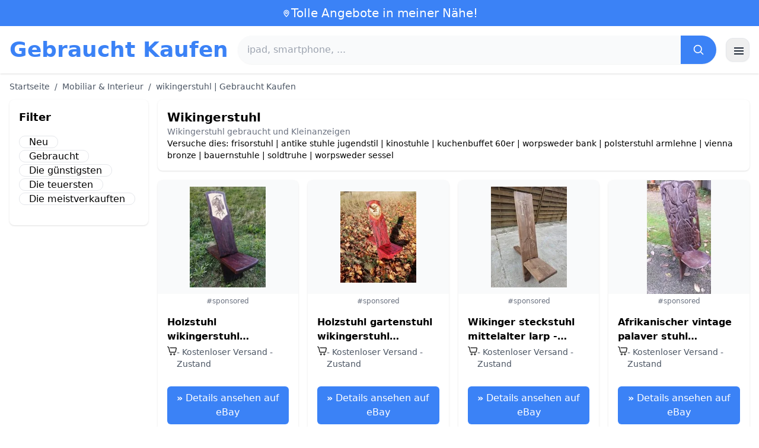

--- FILE ---
content_type: text/html; charset=UTF-8
request_url: https://www.gebraucht-kaufen.de/wikingerstuhl
body_size: 15039
content:
<!DOCTYPE html>
<html lang="de">
<head>
    <meta charset="UTF-8">
    <meta name="viewport" content="width=device-width, initial-scale=1.0">
    <title>wikingerstuhl  | Gebraucht Kaufen</title>
    <meta name="description" content="wikingerstuhl  | Gebraucht Kaufen  : Auswahl der günstigsten Produkte, gebraucht oder neu. Einfache und schnelle Website.">
    <link rel="icon" type="image/png" sizes="96x96" href="https://gebraucht-kaufen.de/favicon.ico"> 
    <meta name="google-site-verification" content="7Pw3UtAoJp2P_V9zSeV3LhHz7NlX0BQM-OY9337K8M8" />
    <!-- 100% privacy-first analytics -->
<script data-collect-dnt="true" async src="https://scripts.simpleanalyticscdn.com/latest.js"></script></head>
<body>
<style id="inline-css">
/* inline from: assets/tailwind.css */
*,:after,:before{--tw-border-spacing-x:0;--tw-border-spacing-y:0;--tw-translate-x:0;--tw-translate-y:0;--tw-rotate:0;--tw-skew-x:0;--tw-skew-y:0;--tw-scale-x:1;--tw-scale-y:1;--tw-pan-x: ;--tw-pan-y: ;--tw-pinch-zoom: ;--tw-scroll-snap-strictness:proximity;--tw-gradient-from-position: ;--tw-gradient-via-position: ;--tw-gradient-to-position: ;--tw-ordinal: ;--tw-slashed-zero: ;--tw-numeric-figure: ;--tw-numeric-spacing: ;--tw-numeric-fraction: ;--tw-ring-inset: ;--tw-ring-offset-width:0px;--tw-ring-offset-color:#fff;--tw-ring-color:rgba(59,130,246,.5);--tw-ring-offset-shadow:0 0 #0000;--tw-ring-shadow:0 0 #0000;--tw-shadow:0 0 #0000;--tw-shadow-colored:0 0 #0000;--tw-blur: ;--tw-brightness: ;--tw-contrast: ;--tw-grayscale: ;--tw-hue-rotate: ;--tw-invert: ;--tw-saturate: ;--tw-sepia: ;--tw-drop-shadow: ;--tw-backdrop-blur: ;--tw-backdrop-brightness: ;--tw-backdrop-contrast: ;--tw-backdrop-grayscale: ;--tw-backdrop-hue-rotate: ;--tw-backdrop-invert: ;--tw-backdrop-opacity: ;--tw-backdrop-saturate: ;--tw-backdrop-sepia: ;--tw-contain-size: ;--tw-contain-layout: ;--tw-contain-paint: ;--tw-contain-style: }::backdrop{--tw-border-spacing-x:0;--tw-border-spacing-y:0;--tw-translate-x:0;--tw-translate-y:0;--tw-rotate:0;--tw-skew-x:0;--tw-skew-y:0;--tw-scale-x:1;--tw-scale-y:1;--tw-pan-x: ;--tw-pan-y: ;--tw-pinch-zoom: ;--tw-scroll-snap-strictness:proximity;--tw-gradient-from-position: ;--tw-gradient-via-position: ;--tw-gradient-to-position: ;--tw-ordinal: ;--tw-slashed-zero: ;--tw-numeric-figure: ;--tw-numeric-spacing: ;--tw-numeric-fraction: ;--tw-ring-inset: ;--tw-ring-offset-width:0px;--tw-ring-offset-color:#fff;--tw-ring-color:rgba(59,130,246,.5);--tw-ring-offset-shadow:0 0 #0000;--tw-ring-shadow:0 0 #0000;--tw-shadow:0 0 #0000;--tw-shadow-colored:0 0 #0000;--tw-blur: ;--tw-brightness: ;--tw-contrast: ;--tw-grayscale: ;--tw-hue-rotate: ;--tw-invert: ;--tw-saturate: ;--tw-sepia: ;--tw-drop-shadow: ;--tw-backdrop-blur: ;--tw-backdrop-brightness: ;--tw-backdrop-contrast: ;--tw-backdrop-grayscale: ;--tw-backdrop-hue-rotate: ;--tw-backdrop-invert: ;--tw-backdrop-opacity: ;--tw-backdrop-saturate: ;--tw-backdrop-sepia: ;--tw-contain-size: ;--tw-contain-layout: ;--tw-contain-paint: ;--tw-contain-style: }/*! tailwindcss v3.4.18 | MIT License | https://tailwindcss.com*/*,:after,:before{box-sizing:border-box;border:0 solid #e5e7eb}:after,:before{--tw-content:""}:host,html{line-height:1.5;-webkit-text-size-adjust:100%;-moz-tab-size:4;-o-tab-size:4;tab-size:4;font-family:ui-sans-serif,system-ui,sans-serif,Apple Color Emoji,Segoe UI Emoji,Segoe UI Symbol,Noto Color Emoji;font-feature-settings:normal;font-variation-settings:normal;-webkit-tap-highlight-color:transparent}body{margin:0;line-height:inherit}hr{height:0;color:inherit;border-top-width:1px}abbr:where([title]){-webkit-text-decoration:underline dotted;text-decoration:underline dotted}h1,h2,h3,h4,h5,h6{font-size:inherit;font-weight:inherit}a{color:inherit;text-decoration:inherit}b,strong{font-weight:bolder}code,kbd,pre,samp{font-family:ui-monospace,SFMono-Regular,Menlo,Monaco,Consolas,Liberation Mono,Courier New,monospace;font-feature-settings:normal;font-variation-settings:normal;font-size:1em}small{font-size:80%}sub,sup{font-size:75%;line-height:0;position:relative;vertical-align:baseline}sub{bottom:-.25em}sup{top:-.5em}table{text-indent:0;border-color:inherit;border-collapse:collapse}button,input,optgroup,select,textarea{font-family:inherit;font-feature-settings:inherit;font-variation-settings:inherit;font-size:100%;font-weight:inherit;line-height:inherit;letter-spacing:inherit;color:inherit;margin:0;padding:0}button,select{text-transform:none}button,input:where([type=button]),input:where([type=reset]),input:where([type=submit]){-webkit-appearance:button;background-color:transparent;background-image:none}:-moz-focusring{outline:auto}:-moz-ui-invalid{box-shadow:none}progress{vertical-align:baseline}::-webkit-inner-spin-button,::-webkit-outer-spin-button{height:auto}[type=search]{-webkit-appearance:textfield;outline-offset:-2px}::-webkit-search-decoration{-webkit-appearance:none}::-webkit-file-upload-button{-webkit-appearance:button;font:inherit}summary{display:list-item}blockquote,dd,dl,figure,h1,h2,h3,h4,h5,h6,hr,p,pre{margin:0}fieldset{margin:0}fieldset,legend{padding:0}menu,ol,ul{list-style:none;margin:0;padding:0}dialog{padding:0}textarea{resize:vertical}input::-moz-placeholder,textarea::-moz-placeholder{opacity:1;color:#9ca3af}input::placeholder,textarea::placeholder{opacity:1;color:#9ca3af}[role=button],button{cursor:pointer}:disabled{cursor:default}audio,canvas,embed,iframe,img,object,svg,video{display:block;vertical-align:middle}img,video{max-width:100%;height:auto}[hidden]:where(:not([hidden=until-found])){display:none}.container{width:100%}@media (min-width:640px){.container{max-width:640px}}@media (min-width:768px){.container{max-width:768px}}@media (min-width:1024px){.container{max-width:1024px}}@media (min-width:1280px){.container{max-width:1280px}}@media (min-width:1536px){.container{max-width:1536px}}.visible{visibility:visible}.invisible{visibility:hidden}.static{position:static}.fixed{position:fixed}.absolute{position:absolute}.relative{position:relative}.sticky{position:sticky}.inset-0{inset:0}.-right-2{right:-.5rem}.-top-2{top:-.5rem}.left-2{left:.5rem}.right-0{right:0}.top-0{top:0}.top-2{top:.5rem}.top-\[env\(safe-area-inset-top\)\]{top:env(safe-area-inset-top)}.z-40{z-index:40}.col-span-full{grid-column:1/-1}.mx-4{margin-left:1rem;margin-right:1rem}.mx-auto{margin-left:auto;margin-right:auto}.my-2{margin-top:.5rem;margin-bottom:.5rem}.mb-1{margin-bottom:.25rem}.mb-10{margin-bottom:2.5rem}.mb-2{margin-bottom:.5rem}.mb-4{margin-bottom:1rem}.mb-5{margin-bottom:1.25rem}.mb-6{margin-bottom:1.5rem}.mb-8{margin-bottom:2rem}.ml-20{margin-left:5rem}.mr-2{margin-right:.5rem}.mt-0{margin-top:0}.mt-0\.5{margin-top:.125rem}.mt-1{margin-top:.25rem}.mt-2{margin-top:.5rem}.mt-3{margin-top:.75rem}.mt-4{margin-top:1rem}.mt-5{margin-top:1.25rem}.mt-8{margin-top:2rem}.line-clamp-2{overflow:hidden;display:-webkit-box;-webkit-box-orient:vertical;-webkit-line-clamp:2}.block{display:block}.inline-block{display:inline-block}.inline{display:inline}.flex{display:flex}.inline-flex{display:inline-flex}.table{display:table}.grid{display:grid}.hidden{display:none}.h-10{height:2.5rem}.h-24{height:6rem}.h-4{height:1rem}.h-5{height:1.25rem}.h-6{height:1.5rem}.h-8{height:2rem}.h-full{height:100%}.max-h-full{max-height:100%}.min-h-\[80px\]{min-height:80px}.w-1{width:.25rem}.w-10{width:2.5rem}.w-20{width:5rem}.w-24{width:6rem}.w-3{width:.75rem}.w-4{width:1rem}.w-5{width:1.25rem}.w-6{width:1.5rem}.w-72{width:18rem}.w-8{width:2rem}.w-full{width:100%}.max-w-2xl{max-width:42rem}.max-w-3xl{max-width:48rem}.max-w-6xl{max-width:72rem}.max-w-7xl{max-width:80rem}.max-w-full{max-width:100%}.max-w-none{max-width:none}.max-w-screen-xl{max-width:1280px}.flex-1{flex:1 1 0%}.flex-shrink-0{flex-shrink:0}.-translate-y-0{--tw-translate-y:-0px}.-translate-y-0,.rotate-180{transform:translate(var(--tw-translate-x),var(--tw-translate-y)) rotate(var(--tw-rotate)) skewX(var(--tw-skew-x)) skewY(var(--tw-skew-y)) scaleX(var(--tw-scale-x)) scaleY(var(--tw-scale-y))}.rotate-180{--tw-rotate:180deg}.transform{transform:translate(var(--tw-translate-x),var(--tw-translate-y)) rotate(var(--tw-rotate)) skewX(var(--tw-skew-x)) skewY(var(--tw-skew-y)) scaleX(var(--tw-scale-x)) scaleY(var(--tw-scale-y))}.cursor-pointer{cursor:pointer}.list-disc{list-style-type:disc}.appearance-none{-webkit-appearance:none;-moz-appearance:none;appearance:none}.grid-cols-1{grid-template-columns:repeat(1,minmax(0,1fr))}.grid-cols-2{grid-template-columns:repeat(2,minmax(0,1fr))}.flex-row{flex-direction:row}.flex-col{flex-direction:column}.flex-wrap{flex-wrap:wrap}.items-start{align-items:flex-start}.items-center{align-items:center}.justify-center{justify-content:center}.justify-between{justify-content:space-between}.gap-2{gap:.5rem}.gap-3{gap:.75rem}.gap-4{gap:1rem}.gap-6{gap:1.5rem}.gap-8{gap:2rem}.gap-x-2{-moz-column-gap:.5rem;column-gap:.5rem}.gap-y-2{row-gap:.5rem}.space-x-1>:not([hidden])~:not([hidden]){--tw-space-x-reverse:0;margin-right:calc(.25rem*var(--tw-space-x-reverse));margin-left:calc(.25rem*(1 - var(--tw-space-x-reverse)))}.space-x-2>:not([hidden])~:not([hidden]){--tw-space-x-reverse:0;margin-right:calc(.5rem*var(--tw-space-x-reverse));margin-left:calc(.5rem*(1 - var(--tw-space-x-reverse)))}.space-x-4>:not([hidden])~:not([hidden]){--tw-space-x-reverse:0;margin-right:calc(1rem*var(--tw-space-x-reverse));margin-left:calc(1rem*(1 - var(--tw-space-x-reverse)))}.space-y-2>:not([hidden])~:not([hidden]){--tw-space-y-reverse:0;margin-top:calc(.5rem*(1 - var(--tw-space-y-reverse)));margin-bottom:calc(.5rem*var(--tw-space-y-reverse))}.space-y-4>:not([hidden])~:not([hidden]){--tw-space-y-reverse:0;margin-top:calc(1rem*(1 - var(--tw-space-y-reverse)));margin-bottom:calc(1rem*var(--tw-space-y-reverse))}.divide-y>:not([hidden])~:not([hidden]){--tw-divide-y-reverse:0;border-top-width:calc(1px*(1 - var(--tw-divide-y-reverse)));border-bottom-width:calc(1px*var(--tw-divide-y-reverse))}.divide-gray-200>:not([hidden])~:not([hidden]){--tw-divide-opacity:1;border-color:rgb(229 231 235/var(--tw-divide-opacity,1))}.overflow-hidden{overflow:hidden}.overflow-y-auto{overflow-y:auto}.rounded{border-radius:.25rem}.rounded-2xl{border-radius:1rem}.rounded-full{border-radius:9999px}.rounded-lg{border-radius:.5rem}.rounded-md{border-radius:.375rem}.rounded-xl{border-radius:.75rem}.rounded-r-md{border-top-right-radius:.375rem;border-bottom-right-radius:.375rem}.border{border-width:1px}.border-b{border-bottom-width:1px}.border-t{border-top-width:1px}.border-blue-500{--tw-border-opacity:1;border-color:rgb(59 130 246/var(--tw-border-opacity,1))}.border-gray-200{--tw-border-opacity:1;border-color:rgb(229 231 235/var(--tw-border-opacity,1))}.border-gray-300{--tw-border-opacity:1;border-color:rgb(209 213 219/var(--tw-border-opacity,1))}.bg-black{--tw-bg-opacity:1;background-color:rgb(0 0 0/var(--tw-bg-opacity,1))}.bg-black\/40{background-color:rgba(0,0,0,.4)}.bg-blue-500{--tw-bg-opacity:1;background-color:rgb(59 130 246/var(--tw-bg-opacity,1))}.bg-blue-600{--tw-bg-opacity:1;background-color:rgb(37 99 235/var(--tw-bg-opacity,1))}.bg-gray-100{--tw-bg-opacity:1;background-color:rgb(243 244 246/var(--tw-bg-opacity,1))}.bg-gray-50{--tw-bg-opacity:1;background-color:rgb(249 250 251/var(--tw-bg-opacity,1))}.bg-green-100{--tw-bg-opacity:1;background-color:rgb(220 252 231/var(--tw-bg-opacity,1))}.bg-red-100{--tw-bg-opacity:1;background-color:rgb(254 226 226/var(--tw-bg-opacity,1))}.bg-red-600{--tw-bg-opacity:1;background-color:rgb(220 38 38/var(--tw-bg-opacity,1))}.bg-white{--tw-bg-opacity:1;background-color:rgb(255 255 255/var(--tw-bg-opacity,1))}.bg-white\/95{background-color:hsla(0,0%,100%,.95)}.object-contain{-o-object-fit:contain;object-fit:contain}.p-3{padding:.75rem}.p-4{padding:1rem}.p-6{padding:1.5rem}.px-1{padding-left:.25rem;padding-right:.25rem}.px-2{padding-left:.5rem;padding-right:.5rem}.px-3{padding-left:.75rem;padding-right:.75rem}.px-4{padding-left:1rem;padding-right:1rem}.px-5{padding-left:1.25rem;padding-right:1.25rem}.px-8{padding-left:2rem;padding-right:2rem}.py-1{padding-top:.25rem;padding-bottom:.25rem}.py-10{padding-top:2.5rem;padding-bottom:2.5rem}.py-2{padding-top:.5rem;padding-bottom:.5rem}.py-3{padding-top:.75rem;padding-bottom:.75rem}.py-4{padding-top:1rem;padding-bottom:1rem}.py-6{padding-top:1.5rem;padding-bottom:1.5rem}.py-8{padding-top:2rem;padding-bottom:2rem}.pb-6{padding-bottom:1.5rem}.pr-4{padding-right:1rem}.pt-4{padding-top:1rem}.pt-8{padding-top:2rem}.text-center{text-align:center}.text-2xl{font-size:1.5rem;line-height:2rem}.text-3xl{font-size:1.875rem;line-height:2.25rem}.text-\[10px\]{font-size:10px}.text-base{font-size:1rem;line-height:1.5rem}.text-lg{font-size:1.125rem;line-height:1.75rem}.text-sm{font-size:.875rem;line-height:1.25rem}.text-xl{font-size:1.25rem;line-height:1.75rem}.text-xs{font-size:.75rem;line-height:1rem}.font-bold{font-weight:700}.font-medium{font-weight:500}.font-normal{font-weight:400}.font-semibold{font-weight:600}.uppercase{text-transform:uppercase}.lowercase{text-transform:lowercase}.leading-none{line-height:1}.leading-tight{line-height:1.25}.tracking-tight{letter-spacing:-.025em}.text-blue-500{--tw-text-opacity:1;color:rgb(59 130 246/var(--tw-text-opacity,1))}.text-blue-600{--tw-text-opacity:1;color:rgb(37 99 235/var(--tw-text-opacity,1))}.text-gray-500{--tw-text-opacity:1;color:rgb(107 114 128/var(--tw-text-opacity,1))}.text-gray-600{--tw-text-opacity:1;color:rgb(75 85 99/var(--tw-text-opacity,1))}.text-gray-700{--tw-text-opacity:1;color:rgb(55 65 81/var(--tw-text-opacity,1))}.text-gray-800{--tw-text-opacity:1;color:rgb(31 41 55/var(--tw-text-opacity,1))}.text-green-800{--tw-text-opacity:1;color:rgb(22 101 52/var(--tw-text-opacity,1))}.text-orange-500{--tw-text-opacity:1;color:rgb(249 115 22/var(--tw-text-opacity,1))}.text-orange-600{--tw-text-opacity:1;color:rgb(234 88 12/var(--tw-text-opacity,1))}.text-red-700{--tw-text-opacity:1;color:rgb(185 28 28/var(--tw-text-opacity,1))}.text-white{--tw-text-opacity:1;color:rgb(255 255 255/var(--tw-text-opacity,1))}.underline{text-decoration-line:underline}.shadow{--tw-shadow:0 1px 3px 0 rgba(0,0,0,.1),0 1px 2px -1px rgba(0,0,0,.1);--tw-shadow-colored:0 1px 3px 0 var(--tw-shadow-color),0 1px 2px -1px var(--tw-shadow-color)}.shadow,.shadow-sm{box-shadow:var(--tw-ring-offset-shadow,0 0 #0000),var(--tw-ring-shadow,0 0 #0000),var(--tw-shadow)}.shadow-sm{--tw-shadow:0 1px 2px 0 rgba(0,0,0,.05);--tw-shadow-colored:0 1px 2px 0 var(--tw-shadow-color)}.shadow-xl{--tw-shadow:0 20px 25px -5px rgba(0,0,0,.1),0 8px 10px -6px rgba(0,0,0,.1);--tw-shadow-colored:0 20px 25px -5px var(--tw-shadow-color),0 8px 10px -6px var(--tw-shadow-color);box-shadow:var(--tw-ring-offset-shadow,0 0 #0000),var(--tw-ring-shadow,0 0 #0000),var(--tw-shadow)}.outline-none{outline:2px solid transparent;outline-offset:2px}.outline{outline-style:solid}.ring-black{--tw-ring-opacity:1;--tw-ring-color:rgb(0 0 0/var(--tw-ring-opacity,1))}.filter{filter:var(--tw-blur) var(--tw-brightness) var(--tw-contrast) var(--tw-grayscale) var(--tw-hue-rotate) var(--tw-invert) var(--tw-saturate) var(--tw-sepia) var(--tw-drop-shadow)}.backdrop-blur{--tw-backdrop-blur:blur(8px);-webkit-backdrop-filter:var(--tw-backdrop-blur) var(--tw-backdrop-brightness) var(--tw-backdrop-contrast) var(--tw-backdrop-grayscale) var(--tw-backdrop-hue-rotate) var(--tw-backdrop-invert) var(--tw-backdrop-opacity) var(--tw-backdrop-saturate) var(--tw-backdrop-sepia);backdrop-filter:var(--tw-backdrop-blur) var(--tw-backdrop-brightness) var(--tw-backdrop-contrast) var(--tw-backdrop-grayscale) var(--tw-backdrop-hue-rotate) var(--tw-backdrop-invert) var(--tw-backdrop-opacity) var(--tw-backdrop-saturate) var(--tw-backdrop-sepia)}.transition{transition-property:color,background-color,border-color,text-decoration-color,fill,stroke,opacity,box-shadow,transform,filter,-webkit-backdrop-filter;transition-property:color,background-color,border-color,text-decoration-color,fill,stroke,opacity,box-shadow,transform,filter,backdrop-filter;transition-property:color,background-color,border-color,text-decoration-color,fill,stroke,opacity,box-shadow,transform,filter,backdrop-filter,-webkit-backdrop-filter;transition-timing-function:cubic-bezier(.4,0,.2,1);transition-duration:.15s}.transition-shadow{transition-property:box-shadow;transition-timing-function:cubic-bezier(.4,0,.2,1);transition-duration:.15s}.transition-transform{transition-property:transform;transition-timing-function:cubic-bezier(.4,0,.2,1)}.duration-150,.transition-transform{transition-duration:.15s}.duration-200{transition-duration:.2s}.duration-300{transition-duration:.3s}.last\:border-b-0:last-child{border-bottom-width:0}.checked\:bg-blue-600:checked{--tw-bg-opacity:1;background-color:rgb(37 99 235/var(--tw-bg-opacity,1))}.hover\:-translate-y-0\.5:hover{--tw-translate-y:-0.125rem;transform:translate(var(--tw-translate-x),var(--tw-translate-y)) rotate(var(--tw-rotate)) skewX(var(--tw-skew-x)) skewY(var(--tw-skew-y)) scaleX(var(--tw-scale-x)) scaleY(var(--tw-scale-y))}.hover\:bg-blue-700:hover{--tw-bg-opacity:1;background-color:rgb(29 78 216/var(--tw-bg-opacity,1))}.hover\:bg-gray-100:hover{--tw-bg-opacity:1;background-color:rgb(243 244 246/var(--tw-bg-opacity,1))}.hover\:bg-gray-50:hover{--tw-bg-opacity:1;background-color:rgb(249 250 251/var(--tw-bg-opacity,1))}.hover\:bg-gray-800:hover{--tw-bg-opacity:1;background-color:rgb(31 41 55/var(--tw-bg-opacity,1))}.hover\:text-blue-600:hover{--tw-text-opacity:1;color:rgb(37 99 235/var(--tw-text-opacity,1))}.hover\:shadow-md:hover{--tw-shadow:0 4px 6px -1px rgba(0,0,0,.1),0 2px 4px -2px rgba(0,0,0,.1);--tw-shadow-colored:0 4px 6px -1px var(--tw-shadow-color),0 2px 4px -2px var(--tw-shadow-color)}.hover\:shadow-md:hover,.hover\:shadow-sm:hover{box-shadow:var(--tw-ring-offset-shadow,0 0 #0000),var(--tw-ring-shadow,0 0 #0000),var(--tw-shadow)}.hover\:shadow-sm:hover{--tw-shadow:0 1px 2px 0 rgba(0,0,0,.05);--tw-shadow-colored:0 1px 2px 0 var(--tw-shadow-color)}.focus\:outline-none:focus{outline:2px solid transparent;outline-offset:2px}.focus\:ring-2:focus{--tw-ring-offset-shadow:var(--tw-ring-inset) 0 0 0 var(--tw-ring-offset-width) var(--tw-ring-offset-color);--tw-ring-shadow:var(--tw-ring-inset) 0 0 0 calc(2px + var(--tw-ring-offset-width)) var(--tw-ring-color);box-shadow:var(--tw-ring-offset-shadow),var(--tw-ring-shadow),var(--tw-shadow,0 0 #0000)}.focus\:ring-black\/10:focus{--tw-ring-color:rgba(0,0,0,.1)}.focus\:ring-blue-500:focus{--tw-ring-opacity:1;--tw-ring-color:rgb(59 130 246/var(--tw-ring-opacity,1))}.group:hover .group-hover\:underline{text-decoration-line:underline}@media (min-width:640px){.sm\:grid-cols-2{grid-template-columns:repeat(2,minmax(0,1fr))}.sm\:grid-cols-3{grid-template-columns:repeat(3,minmax(0,1fr))}.sm\:grid-cols-4{grid-template-columns:repeat(4,minmax(0,1fr))}.sm\:gap-4{gap:1rem}.sm\:p-10{padding:2.5rem}.sm\:p-8{padding:2rem}.sm\:px-6{padding-left:1.5rem;padding-right:1.5rem}.sm\:py-12{padding-top:3rem;padding-bottom:3rem}.sm\:py-2{padding-top:.5rem;padding-bottom:.5rem}.sm\:py-8{padding-top:2rem;padding-bottom:2rem}.sm\:text-2xl{font-size:1.5rem;line-height:2rem}.sm\:text-4xl{font-size:2.25rem;line-height:2.5rem}.sm\:text-sm{font-size:.875rem;line-height:1.25rem}}@media (min-width:768px){.md\:mb-0{margin-bottom:0}.md\:mr-2{margin-right:.5rem}.md\:flex{display:flex}.md\:hidden{display:none}.md\:h-48{height:12rem}.md\:w-1\/4{width:25%}.md\:w-3\/4{width:75%}.md\:w-80{width:20rem}.md\:w-auto{width:auto}.md\:w-full{width:100%}.md\:grid-cols-2{grid-template-columns:repeat(2,minmax(0,1fr))}.md\:grid-cols-4{grid-template-columns:repeat(4,minmax(0,1fr))}.md\:flex-row{flex-direction:row}.md\:flex-col{flex-direction:column}.md\:items-center{align-items:center}.md\:justify-between{justify-content:space-between}.md\:p-4{padding:1rem}.md\:pr-4{padding-right:1rem}.md\:text-4xl{font-size:2.25rem;line-height:2.5rem}}@media (min-width:1024px){.lg\:col-span-1{grid-column:span 1/span 1}.lg\:w-1\/5{width:20%}.lg\:w-4\/5{width:80%}.lg\:grid-cols-3{grid-template-columns:repeat(3,minmax(0,1fr))}.lg\:grid-cols-5{grid-template-columns:repeat(5,minmax(0,1fr))}.lg\:flex-row{flex-direction:row}.lg\:flex-wrap{flex-wrap:wrap}.lg\:items-center{align-items:center}.lg\:justify-between{justify-content:space-between}.lg\:px-8{padding-left:2rem;padding-right:2rem}}@media (min-width:1280px){.xl\:grid-cols-4{grid-template-columns:repeat(4,minmax(0,1fr))}}
</style>
<style id="inline-css">
/* inline from: assets/global.css */
/* homepage */.dropdown:hover .dropdown-menu {    display: block;}.custom-checkbox:checked {    background-color: #3665f3;}.custom-checkbox:checked::after {    content: '✓';    color: white;    position: absolute;    left: 50%;    top: 50%;    transform: translate(-50%, -50%);}.price-range-slider {    -webkit-appearance: none;    width: 100%;    height: 4px;    background: #ddd;    outline: none;}.price-range-slider::-webkit-slider-thumb {    -webkit-appearance: none;    width: 16px;    height: 16px;    background: #3665f3;    cursor: pointer;    border-radius: 50%;}.star-rating i {    color: #ffb800;}.product-card:hover {    transform: translateY(-5px);    box-shadow: 0 10px 20px rgba(0,0,0,0.1);}.filter-section {    transition: all 0.3s ease;}.filter-content {    max-height: 1000px;    overflow: hidden;    transition: max-height 0.3s ease;}.filter-content.collapsed {    max-height: 0;}.homelist li{    list-style: disc;    margin-left:2rem;    font-weight: normal;}/* product */#mobile-filters { padding-top: env(safe-area-inset-top); }#mobile-filters ul { scrollbar-gutter: stable both-edges; }#mobile-filters a{  white-space: nowrap;  word-break: keep-all;  overflow-wrap: normal;  hyphens: none;  background-color:white;}/* Sidebar cachée sur mobile */.sidebar {  display: none;}.maxHeightLine {    height:20px;    overflow: hidden;    text-overflow: ellipsis;}/* Affichée à partir de 768px (tablette et +) */@media (min-width: 768px) {  .sidebar {    display: block;  }  .maxHeightLine {    height:auto;    overflow: auto;  }}
</style>

<header class="w-full bg-white shadow">
  <!-- Top bar -->
  <div class="bg-blue-500 text-white text-sm">
    <div class="max-w-6xl mx-auto px-4 py-2 flex items-center justify-center gap-2 text-center">

      <!-- Location icon -->
      <svg class="w-4 h-4" fill="none" stroke="currentColor" stroke-width="2"
           viewBox="0 0 24 24" aria-hidden="true">
        <path stroke-linecap="round" stroke-linejoin="round"
              d="M12 21s-6-5.686-6-10a6 6 0 1 1 12 0c0 4.314-6 10-6 10z" />
        <circle cx="12" cy="11" r="2.5" />
      </svg>

      <a href="https://gebraucht-kaufen.de/s/bargain" class="inline-flex items-center gap-2 text-xl font-medium focus:outline-none">
        Tolle Angebote in meiner Nähe!      </a>

    </div>
  </div>

  <!-- Main header row -->
  <div class="mx-auto px-4 py-4">
    <div class="flex items-center justify-between gap-4">
      <!-- Left : title -->
      <div class="flex items-center">
        <a href="https://gebraucht-kaufen.de/" class="text-3xl md:text-4xl font-bold text-blue-500 leading-none">
          Gebraucht Kaufen        </a>
      </div>

      <!-- Center : search desktop -->
      <form class="hidden md:flex flex-1 mx-4" action="https://gebraucht-kaufen.de/s/bargain#results" method="post">
        <div class="flex w-full bg-gray-50 rounded-full shadow-sm overflow-hidden">
          <input type="hidden" name="mode" value="standard" />
          <input
            type="text"
            placeholder="ipad, smartphone, ..."
            data-hj-allow
            class="flex-1 px-4 py-3 text-gray-700 bg-gray-50 outline-none"
            name="keyword_search"
          />
          <button
            type="submit"
            class="flex items-center justify-center px-5 bg-blue-500 text-white"
          >
            <svg class="w-5 h-5" fill="none" stroke="currentColor" stroke-width="2"
                 viewBox="0 0 24 24">
              <path stroke-linecap="round" stroke-linejoin="round"
                    d="m21 21-4.35-4.35M10.5 18a7.5 7.5 0 1 1 0-15 7.5 7.5 0 0 1 0 15z" />
            </svg>
          </button>
        </div>
      </form>

      <!-- Right desktop icons -->
       
      <div class="hidden md:flex items-center gap-6">
                <!-- Desktop hamburger -->
        <button
          id="desktopMenuToggle"
          class="w-10 h-10 flex items-center justify-center rounded-xl border border-gray-200 shadow-sm hover:bg-gray-50">
          <svg class="w-5 h-5 text-gray-800" fill="none" stroke="currentColor" stroke-width="2">
            <path d="M4 7h16M4 12h16M4 17h16" />
          </svg>
        </button>
      </div>

      <!-- Mobile hamburger -->
      <button
        id="mobileMenuToggle"
        class="md:hidden w-10 h-10 flex items-center justify-center rounded-xl border border-gray-200 shadow-sm">
        <svg class="w-5 h-5 text-gray-800" fill="none" stroke="currentColor" stroke-width="2">
          <path d="M4 7h16M4 12h16M4 17h16" />
        </svg>
      </button>
    </div>

    <!-- Mobile search -->
    <form class="mt-3 md:hidden" action="https://gebraucht-kaufen.de/s/bargain#results" method="post">
      <div class="flex w-full bg-gray-50 rounded-full shadow-sm overflow-hidden">
        <input type="hidden" name="mode" value="standard" />
        <input type="text" name="keyword_search" placeholder="ipad, smartphone, ..." data-hj-allow 
               class="flex-1 px-4 py-3 text-gray-700 bg-gray-50 outline-none" />
        <button class="flex items-center justify-center px-5 bg-blue-500 text-white">
          <svg class="w-5 h-5" fill="none" stroke="currentColor" stroke-width="2">
            <path d="m21 21-4.35-4.35M10.5 18a7.5 7.5 0 1 1 0-15 7.5 7.5 0 0 1 0 15z" />
          </svg>
        </button>
      </div>
    </form>

    <!-- Mobile actions -->
    <div id="mobileActions" class="md:hidden hidden mt-3 flex items-center gap-6">
      <!-- Cart -->
      <button class="relative">
        <svg class="w-6 h-6 text-gray-800" fill="none" stroke="currentColor" stroke-width="2">
          <path d="M3 3h2l.4 2M7 13h10L19 6H5.4M7 13 5.4 5M7 13l-1.293 2.293A1 1 0 0 0 6.618 17H18M9 21h.01M15 21h.01" />
        </svg>
        <span class="absolute -top-2 -right-2 bg-blue-500 text-white text-xs font-semibold rounded-full w-5 h-5 flex items-center justify-center">0</span>
      </button>

      <!-- Mail -->
      <button>
        <svg class="w-6 h-6 text-gray-800" fill="none" stroke="currentColor" stroke-width="2">
          <path d="M4 6h16v12H4z" />
          <path d="m4 7 8 6 8-6" />
        </svg>
      </button>

      <!-- User -->
      <button>
        <svg class="w-6 h-6 text-gray-800" fill="none" stroke="currentColor" stroke-width="2">
          <path d="M12 12a4 4 0 1 0 0-8 4 4 0 0 0 0 8z" />
          <path d="M6 20a6 6 0 0 1 12 0" />
        </svg>
      </button>
    </div>
  </div>
</header>

<!-- FULL MENU (desktop + mobile) -->
<!-- FULL MENU OVERLAY (vertical, desktop + mobile) -->
<nav id="mainMenu" class="fixed inset-0 z-40 hidden">
  <!-- Fond assombri -->
  <div id="menuBackdrop" class="absolute inset-0 bg-black/40"></div>

  <!-- Panneau latéral -->
  <div class="absolute right-0 top-0 h-full w-72 md:w-80 bg-white shadow-xl flex flex-col">
    <!-- Header du panneau -->
    <div class="flex items-center justify-between px-4 py-4 border-b border-gray-200">
      <span class="text-base font-semibold text-gray-800">
        Gebraucht Kaufen      </span>
      <button id="menuClose" class="w-8 h-8 flex items-center justify-center rounded-full hover:bg-gray-100">
        <svg class="w-4 h-4 text-gray-700" fill="none" stroke="currentColor" stroke-width="2" viewBox="0 0 24 24">
          <path stroke-linecap="round" stroke-linejoin="round" d="M6 18 18 6M6 6l12 12" />
        </svg>
      </button>
    </div>

    <!-- Liens (verticaux) -->
    <div class="flex-1 overflow-y-auto">
      <div class="flex flex-col divide-y divide-gray-200 text-sm font-medium">
        <a href="https://gebraucht-kaufen.de/" class="px-4 py-3 hover:bg-gray-50">
          Startseite        </a>
        <a href="https://gebraucht-kaufen.de/s/bargain?mode=standard" class="px-4 py-3 hover:bg-gray-50">
          Suchen        </a>                                
        <a href="https://gebraucht-kaufen.de/s/bargain?mode=local" class="px-4 py-3 hover:bg-gray-50">
          Lokale Schnäppchen        </a>
        <a href="https://gebraucht-kaufen.de/s/bargain?mode=misspelled" class="px-4 py-3 hover:bg-gray-50">
          Falsch geschriebene Angebote        </a>
        <a href="https://gebraucht-kaufen.de/s/bargain?mode=lastminute" class="px-4 py-3 hover:bg-gray-50">
          Last-Minute-Auktionen        </a>                        
        <a href="https://www.facebook.com/profile.php?id=61584598651411" class="px-4 py-3 hover:bg-gray-50">
          Facebook Page
        </a>
        <a href="https://gebraucht-kaufen.de/mag/" class="px-4 py-3 hover:bg-gray-50">
          Blog
        </a>        
        <a href="https://gebraucht-kaufen.de/s/contact" class="px-4 py-3 hover:bg-gray-50">
          Kontaktieren        </a>
      </div>
    </div>

    <!-- Zone bas (optionnelle : liens compte, etc.) -->
    <div class="border-t border-gray-200 px-4 py-3 flex flex-col gap-2 text-sm">
      <a href="https://gebraucht-kaufen.de/s/myaccount" class="flex items-center gap-2 hover:text-blue-600">
        <svg class="w-4 h-4 text-gray-700" fill="none" stroke="currentColor" stroke-width="2" viewBox="0 0 24 24">
          <path d="M12 12a4 4 0 1 0 0-8 4 4 0 0 0 0 8z" />
          <path d="M6 20a6 6 0 0 1 12 0" />
        </svg>
        <span>Konto</span>
      </a>
      <a href="https://gebraucht-kaufen.de/s/cart" class="flex items-center gap-2 hover:text-blue-600">
        <svg class="w-4 h-4 text-gray-700" fill="none" stroke="currentColor" stroke-width="2" viewBox="0 0 24 24">
          <path d="M3 3h2l.4 2M7 13h10L19 6H5.4M7 13 5.4 5M7 13l-1.293 2.293A1 1 0 0 0 6.618 17H18M9 21h.01M15 21h.01" />
        </svg>
        <span>Warenkorb</span>
      </a>
    </div>
  </div>
</nav>
    <!-- Breadcrumbs -->
    <div class="container mx-auto px-4 py-3 text-sm">
        <div class="flex items-center space-x-2 text-gray-600">
            <a href="https://gebraucht-kaufen.de/" class="hover:text-blue-600">Startseite</a>
            <span>/</span>
            <span class="maxHeightLine"><a href='https://gebraucht-kaufen.de/s/sport/mobiliar-interieur'>Mobiliar & Interieur</a></span>
            <span>/</span>
            <span class="font-medium maxHeightLine">wikingerstuhl  | Gebraucht Kaufen</span>
        </div>
    </div>

    <!-- Main Content -->
    <div class="container mx-auto px-4">
        <div class="flex flex-col md:flex-row">
            <!-- Filters Sidebar -->
            <!-- DESKTOP FILTERS -->
<div class="w-full md:w-1/4 lg:w-1/5 pr-4 mb-6 sidebar">
    <div class="bg-white rounded-lg shadow p-4">
        <div class="justify-between items-center mb-4">
            <h4 class="font-bold text-lg mb-4">Filter</h4>
            <div class="justify-between items-center mb-4">
            <ul>
                <li><a href='#' target=_blank data-url='[base64]' class='clickable-product cursor-pointer rounded-xl border px-4 mb-2'>Neu</a></li><li><a href='#' target=_blank data-url='[base64]' class='clickable-product cursor-pointer rounded-xl border px-4 mb-2'>Gebraucht</a></li><li><a href='#' target=_blank data-url='[base64]' class='clickable-product cursor-pointer rounded-xl border px-4 mb-2'>Die günstigsten</a></li><li><a href='#' target=_blank data-url='[base64]' class='clickable-product cursor-pointer rounded-xl border px-4 mb-2'>Die teuersten</a></li><li><a href='#' target=_blank data-url='[base64]' class='clickable-product cursor-pointer rounded-xl border px-4 mb-2'>Die meistverkauften</a></li>            </ul>
            </div>
        </div>                 
    </div>
</div>

<!-- MOBILE STICKY FILTERS (visible < md) -->
<div id="mobile-filters" class="md:hidden sticky top-[env(safe-area-inset-top)] z-40 bg-white/95 backdrop-blur border-b">
  <div class="max-w-screen-xl mx-auto py-2">
    <h4 class="font-bold text-lg mb-4">Filter</h4>
    <ul class="flex flex-wrap gap-x-2 gap-y-2">
        <li><a href='#' target=_blank data-url='[base64]' class='clickable-product cursor-pointer rounded-xl border px-4 mb-2'>Neu</a></li><li><a href='#' target=_blank data-url='[base64]' class='clickable-product cursor-pointer rounded-xl border px-4 mb-2'>Gebraucht</a></li><li><a href='#' target=_blank data-url='[base64]' class='clickable-product cursor-pointer rounded-xl border px-4 mb-2'>Die günstigsten</a></li></ul><ul class='flex flex-wrap gap-x-2 gap-y-2 mt-3'><li><a href='#' target=_blank data-url='[base64]' class='clickable-product cursor-pointer rounded-xl border px-4 mb-2'>Die teuersten</a></li><li><a href='#' target=_blank data-url='[base64]' class='clickable-product cursor-pointer rounded-xl border px-4 mb-2'>Die meistverkauften</a></li>    </ul>
  </div>
</div>

            
            <!-- Products List -->
            <div class="w-full md:w-3/4 lg:w-4/5">
                <div class="bg-white rounded-lg shadow p-4 mb-4">
                    <div class="flex flex-col md:flex-row md:items-center md:justify-between">
                        <h1 class="text-xl font-bold mb-2 md:mb-0">Wikingerstuhl</h1>                        
                    </div>
                    <h2 class="text-sm text-gray-500">Wikingerstuhl gebraucht und Kleinanzeigen</h2>

                       

                    <p class="text-sm maxHeightLine">Versuche dies: <a href="https://gebraucht-kaufen.de/frisorstuhl">frisorstuhl</a> | <a href="https://gebraucht-kaufen.de/antike-stuhle-jugendstil">antike stuhle jugendstil</a> | <a href="https://gebraucht-kaufen.de/kinostuhle">kinostuhle</a> | <a href="https://gebraucht-kaufen.de/kuchenbuffet-60er">kuchenbuffet 60er</a> | <a href="https://gebraucht-kaufen.de/worpsweder-bank">worpsweder bank</a> | <a href="https://gebraucht-kaufen.de/polsterstuhl-armlehne">polsterstuhl armlehne</a> | <a href="https://gebraucht-kaufen.de/vienna-bronze">vienna bronze</a> | <a href="https://gebraucht-kaufen.de/bauernstuhle">bauernstuhle</a> | <a href="https://gebraucht-kaufen.de/soldtruhe">soldtruhe</a> | <a href="https://gebraucht-kaufen.de/worpsweder-sessel">worpsweder sessel</a></p>                </div>

                <!-- top description -->
                <div class="mb-4">
                                    </div>
                
                <!-- Product Grid -->
                <section id="results" class="grid grid-cols-1 sm:grid-cols-2 lg:grid-cols-3 xl:grid-cols-4 gap-4">

                                <!-- Product Card 1 -->                            
                   <div class="bg-white rounded-lg shadow overflow-hidden product-card transition duration-300 clickable-product cursor-pointer flex flex-row md:flex-col" 
                        data-url="[base64]">
                        <div class="flex-shrink-0 w-24 md:w-full flex flex-col">
                            <div class="w-24 h-24 md:w-full md:h-48 bg-gray-50 flex items-center justify-center overflow-hidden">
                                <img src="https://gebraucht-kaufen.de/image.php?url=aHR0cHM6Ly9pLmViYXlpbWcuY29tL2ltYWdlcy9nL0drb0FBZVN3VmNsb3hUS3Evcy1sMjI1LmpwZw==" 
                                    alt="Holzstuhl– Wikingerstuhl – Gartenstuhl – Campingstuhl – Steckstuhl" 
                                    class="max-w-full max-h-full object-contain" fetchpriority="high" width=128 height=128>
                                                                
                            </div>
                        <span class="block w-full text-xs text-gray-500 mt-1 text-center">#sponsored</span>
                        </div>
                        <div class="flex-1 flex flex-col gap-2 p-3 md:p-4">
                            <span class="font-bold text-m mb-1 line-clamp-2">
                                Holzstuhl wikingerstuhl gartenstuhl campingstuhl - wikingerstuhl, - €179.00</span>
                            <div class="items-center justify-between min-h-[64px]">
                                
                                <div class="flex items-start gap-2 text-sm text-gray-600">
                                    <img src="https://gebraucht-kaufen.de/assets/online-shopping.png" alt="In den Warenkorb" width="16" height="16" class="hrink-0 w-4 h-4 object-contain" />
                                    <span>                                    - Kostenloser Versand - Zustand</span>
                                </div>
                            </div>
                            <div class="mt-4">                              
                                <button class="w-full bg-blue-500 text-white py-2 rounded-md mt-3"><strong>&raquo;</strong> Details ansehen auf eBay</button>                                
                            </div>
                        </div>
                    </div>  
                                <!-- Product Card 1 -->                            
                   <div class="bg-white rounded-lg shadow overflow-hidden product-card transition duration-300 clickable-product cursor-pointer flex flex-row md:flex-col" 
                        data-url="[base64]">
                        <div class="flex-shrink-0 w-24 md:w-full flex flex-col">
                            <div class="w-24 h-24 md:w-full md:h-48 bg-gray-50 flex items-center justify-center overflow-hidden">
                                <img src="https://gebraucht-kaufen.de/image.php?url=aHR0cHM6Ly9pLmViYXlpbWcuY29tL2ltYWdlcy9nL3pNY0FBZVN3WkRkb3hURHovcy1sMjI1LmpwZw==" 
                                    alt="Holzstuhl – Gartenstuhl – Wikingerstuhl – Campingstuhl - Steckstuhl" 
                                    class="max-w-full max-h-full object-contain" fetchpriority="high" width=128 height=128>
                                                                
                            </div>
                        <span class="block w-full text-xs text-gray-500 mt-1 text-center">#sponsored</span>
                        </div>
                        <div class="flex-1 flex flex-col gap-2 p-3 md:p-4">
                            <span class="font-bold text-m mb-1 line-clamp-2">
                                Holzstuhl gartenstuhl wikingerstuhl campingstuhl steckstuhl - –, – - €179.00</span>
                            <div class="items-center justify-between min-h-[64px]">
                                
                                <div class="flex items-start gap-2 text-sm text-gray-600">
                                    <img src="https://gebraucht-kaufen.de/assets/online-shopping.png" alt="In den Warenkorb" width="16" height="16" class="hrink-0 w-4 h-4 object-contain" />
                                    <span>                                    - Kostenloser Versand - Zustand</span>
                                </div>
                            </div>
                            <div class="mt-4">                              
                                <button class="w-full bg-blue-500 text-white py-2 rounded-md mt-3"><strong>&raquo;</strong> Details ansehen auf eBay</button>                                
                            </div>
                        </div>
                    </div>  
                                <!-- Product Card 1 -->                            
                   <div class="bg-white rounded-lg shadow overflow-hidden product-card transition duration-300 clickable-product cursor-pointer flex flex-row md:flex-col" 
                        data-url="[base64]">
                        <div class="flex-shrink-0 w-24 md:w-full flex flex-col">
                            <div class="w-24 h-24 md:w-full md:h-48 bg-gray-50 flex items-center justify-center overflow-hidden">
                                <img src="https://gebraucht-kaufen.de/image.php?url=aHR0cHM6Ly9pLmViYXlpbWcuY29tL2ltYWdlcy9nL0tyWUFBZVN3VlRSb3lQMHMvcy1sMjI1LmpwZw==" 
                                    alt="Wikinger Steckstuhl / Mittelalter/ LARP Steckstuhl / Trapperstuhl" 
                                    class="max-w-full max-h-full object-contain" fetchpriority="high" width=128 height=128>
                                                                
                            </div>
                        <span class="block w-full text-xs text-gray-500 mt-1 text-center">#sponsored</span>
                        </div>
                        <div class="flex-1 flex flex-col gap-2 p-3 md:p-4">
                            <span class="font-bold text-m mb-1 line-clamp-2">
                                Wikinger steckstuhl mittelalter larp - steckstuhl, - €80.00</span>
                            <div class="items-center justify-between min-h-[64px]">
                                
                                <div class="flex items-start gap-2 text-sm text-gray-600">
                                    <img src="https://gebraucht-kaufen.de/assets/online-shopping.png" alt="In den Warenkorb" width="16" height="16" class="hrink-0 w-4 h-4 object-contain" />
                                    <span>                                    - Kostenloser Versand - Zustand</span>
                                </div>
                            </div>
                            <div class="mt-4">                              
                                <button class="w-full bg-blue-500 text-white py-2 rounded-md mt-3"><strong>&raquo;</strong> Details ansehen auf eBay</button>                                
                            </div>
                        </div>
                    </div>  
                                <!-- Product Card 1 -->                            
                   <div class="bg-white rounded-lg shadow overflow-hidden product-card transition duration-300 clickable-product cursor-pointer flex flex-row md:flex-col" 
                        data-url="[base64]">
                        <div class="flex-shrink-0 w-24 md:w-full flex flex-col">
                            <div class="w-24 h-24 md:w-full md:h-48 bg-gray-50 flex items-center justify-center overflow-hidden">
                                <img src="https://gebraucht-kaufen.de/image.php?url=aHR0cHM6Ly9pLmViYXlpbWcuY29tL2ltYWdlcy9nL2plOEFBT1N3QVh4bkptUkUvcy1sMjI1LmpwZw==" 
                                    alt="Afrikanischer Vintage Palaver Stuhl Steckstuhl 130 cm geschnitzt Wikingerstuhl" 
                                    class="max-w-full max-h-full object-contain" fetchpriority="high" width=128 height=128>
                                                                
                            </div>
                        <span class="block w-full text-xs text-gray-500 mt-1 text-center">#sponsored</span>
                        </div>
                        <div class="flex-1 flex flex-col gap-2 p-3 md:p-4">
                            <span class="font-bold text-m mb-1 line-clamp-2">
                                Afrikanischer vintage palaver stuhl steckstuhl - steckstuhl, 130 - €119.99</span>
                            <div class="items-center justify-between min-h-[64px]">
                                
                                <div class="flex items-start gap-2 text-sm text-gray-600">
                                    <img src="https://gebraucht-kaufen.de/assets/online-shopping.png" alt="In den Warenkorb" width="16" height="16" class="hrink-0 w-4 h-4 object-contain" />
                                    <span>                                    - Kostenloser Versand - Zustand</span>
                                </div>
                            </div>
                            <div class="mt-4">                              
                                <button class="w-full bg-blue-500 text-white py-2 rounded-md mt-3"><strong>&raquo;</strong> Details ansehen auf eBay</button>                                
                            </div>
                        </div>
                    </div>  
                                <!-- Product Card 1 -->                            
                   <div class="bg-white rounded-lg shadow overflow-hidden product-card transition duration-300 clickable-product cursor-pointer flex flex-row md:flex-col" 
                        data-url="[base64]">
                        <div class="flex-shrink-0 w-24 md:w-full flex flex-col">
                            <div class="w-24 h-24 md:w-full md:h-48 bg-gray-50 flex items-center justify-center overflow-hidden">
                                <img src="https://gebraucht-kaufen.de/image.php?url=aHR0cHM6Ly9pLmViYXlpbWcuY29tL2ltYWdlcy9nL0poVUFBT1N3eFRobjF+dmkvcy1sMjI1LmpwZw==" 
                                    alt="Roter Wikingerstuhl-Set Schwedenstuhl Strandstuhl Anglerstuhl wählbares Set " 
                                    class="max-w-full max-h-full object-contain" fetchpriority="high" width=128 height=128>
                                                                
                            </div>
                        <span class="block w-full text-xs text-gray-500 mt-1 text-center">#sponsored</span>
                        </div>
                        <div class="flex-1 flex flex-col gap-2 p-3 md:p-4">
                            <span class="font-bold text-m mb-1 line-clamp-2">
                                Roter wikingerstuhl set schwedenstuhl - strandstuhl, - €167.90</span>
                            <div class="items-center justify-between min-h-[64px]">
                                
                                <div class="flex items-start gap-2 text-sm text-gray-600">
                                    <img src="https://gebraucht-kaufen.de/assets/online-shopping.png" alt="In den Warenkorb" width="16" height="16" class="hrink-0 w-4 h-4 object-contain" />
                                    <span>                                    - Kostenloser Versand - Zustand</span>
                                </div>
                            </div>
                            <div class="mt-4">                              
                                <button class="w-full bg-blue-500 text-white py-2 rounded-md mt-3"><strong>&raquo;</strong> Details ansehen auf eBay</button>                                
                            </div>
                        </div>
                    </div>  
                                <!-- Product Card 1 -->                            
                   <div class="bg-white rounded-lg shadow overflow-hidden product-card transition duration-300 clickable-product cursor-pointer flex flex-row md:flex-col" 
                        data-url="[base64]">
                        <div class="flex-shrink-0 w-24 md:w-full flex flex-col">
                            <div class="w-24 h-24 md:w-full md:h-48 bg-gray-50 flex items-center justify-center overflow-hidden">
                                <img src="https://gebraucht-kaufen.de/image.php?url=aHR0cHM6Ly9pLmViYXlpbWcuY29tL2ltYWdlcy9nLzNxVUFBT1N3OVFGbjdtSjQvcy1sMjI1LmpwZw==" 
                                    alt="Wikingerstuhl-Set Lagerfeuerstuhl Anglerstuhl Strandstuhl Partystuhl grün" 
                                    class="max-w-full max-h-full object-contain" fetchpriority="high" width=128 height=128>
                                                                
                            </div>
                        <span class="block w-full text-xs text-gray-500 mt-1 text-center">#sponsored</span>
                        </div>
                        <div class="flex-1 flex flex-col gap-2 p-3 md:p-4">
                            <span class="font-bold text-m mb-1 line-clamp-2">
                                Wikingerstuhl set lagerfeuerstuhl anglerstuhl - wikingerstuhl-set, grün - €115.40</span>
                            <div class="items-center justify-between min-h-[64px]">
                                
                                <div class="flex items-start gap-2 text-sm text-gray-600">
                                    <img src="https://gebraucht-kaufen.de/assets/online-shopping.png" alt="In den Warenkorb" width="16" height="16" class="hrink-0 w-4 h-4 object-contain" />
                                    <span>                                    - Kostenloser Versand - Zustand</span>
                                </div>
                            </div>
                            <div class="mt-4">                              
                                <button class="w-full bg-blue-500 text-white py-2 rounded-md mt-3"><strong>&raquo;</strong> Details ansehen auf eBay</button>                                
                            </div>
                        </div>
                    </div>  
                                <!-- Product Card 1 -->                            
                   <div class="bg-white rounded-lg shadow overflow-hidden product-card transition duration-300 clickable-product cursor-pointer flex flex-row md:flex-col" 
                        data-url="[base64]">
                        <div class="flex-shrink-0 w-24 md:w-full flex flex-col">
                            <div class="w-24 h-24 md:w-full md:h-48 bg-gray-50 flex items-center justify-center overflow-hidden">
                                <img src="https://gebraucht-kaufen.de/image.php?url=aHR0cHM6Ly9pLmViYXlpbWcuY29tL2ltYWdlcy9nL1I0UUFBT1N3ZmxobjdtSkYvcy1sMjI1LmpwZw==" 
                                    alt="Wikingerstuhl-Set Lagerfeuerstuhl Anglerstuhl Strandstuhl Partystuhl schwarz" 
                                    class="max-w-full max-h-full object-contain" fetchpriority="high" width=128 height=128>
                                                                
                            </div>
                        <span class="block w-full text-xs text-gray-500 mt-1 text-center">#sponsored</span>
                        </div>
                        <div class="flex-1 flex flex-col gap-2 p-3 md:p-4">
                            <span class="font-bold text-m mb-1 line-clamp-2">
                                Wikingerstuhl set lagerfeuerstuhl - strandstuhl, partystuhl - €167.90</span>
                            <div class="items-center justify-between min-h-[64px]">
                                
                                <div class="flex items-start gap-2 text-sm text-gray-600">
                                    <img src="https://gebraucht-kaufen.de/assets/online-shopping.png" alt="In den Warenkorb" width="16" height="16" class="hrink-0 w-4 h-4 object-contain" />
                                    <span>                                    - Kostenloser Versand - Zustand</span>
                                </div>
                            </div>
                            <div class="mt-4">                              
                                <button class="w-full bg-blue-500 text-white py-2 rounded-md mt-3"><strong>&raquo;</strong> Details ansehen auf eBay</button>                                
                            </div>
                        </div>
                    </div>  
                                <!-- Product Card 1 -->                            
                   <div class="bg-white rounded-lg shadow overflow-hidden product-card transition duration-300 clickable-product cursor-pointer flex flex-row md:flex-col" 
                        data-url="[base64]">
                        <div class="flex-shrink-0 w-24 md:w-full flex flex-col">
                            <div class="w-24 h-24 md:w-full md:h-48 bg-gray-50 flex items-center justify-center overflow-hidden">
                                <img src="https://gebraucht-kaufen.de/image.php?url=aHR0cHM6Ly9pLmViYXlpbWcuY29tL2ltYWdlcy9nL35OOEFBT1N3cDk1bjdtSEEvcy1sMjI1LmpwZw==" 
                                    alt="Blauer Strandstuhl-Set Partystuhl Wikingerstuhl Schwedenstuhl Anglerstuhl" 
                                    class="max-w-full max-h-full object-contain" fetchpriority="high" width=128 height=128>
                                                                
                            </div>
                        <span class="block w-full text-xs text-gray-500 mt-1 text-center">#sponsored</span>
                        </div>
                        <div class="flex-1 flex flex-col gap-2 p-3 md:p-4">
                            <span class="font-bold text-m mb-1 line-clamp-2">
                                Blauer strandstuhl set partystuhl - partystuhl, wikingerstuhl - €115.40</span>
                            <div class="items-center justify-between min-h-[64px]">
                                
                                <div class="flex items-start gap-2 text-sm text-gray-600">
                                    <img src="https://gebraucht-kaufen.de/assets/online-shopping.png" alt="In den Warenkorb" width="16" height="16" class="hrink-0 w-4 h-4 object-contain" />
                                    <span>                                    - Kostenloser Versand - Zustand</span>
                                </div>
                            </div>
                            <div class="mt-4">                              
                                <button class="w-full bg-blue-500 text-white py-2 rounded-md mt-3"><strong>&raquo;</strong> Details ansehen auf eBay</button>                                
                            </div>
                        </div>
                    </div>  
                                <!-- Product Card 1 -->                            
                   <div class="bg-white rounded-lg shadow overflow-hidden product-card transition duration-300 clickable-product cursor-pointer flex flex-row md:flex-col" 
                        data-url="[base64]">
                        <div class="flex-shrink-0 w-24 md:w-full flex flex-col">
                            <div class="w-24 h-24 md:w-full md:h-48 bg-gray-50 flex items-center justify-center overflow-hidden">
                                <img src="https://gebraucht-kaufen.de/image.php?url=aHR0cHM6Ly9pLmViYXlpbWcuY29tL2ltYWdlcy9nL1ozUUFBT1N3dTFSbjF+dXMvcy1sMjI1LmpwZw==" 
                                    alt="Wikingerstuhl-Set Lagerfeuerstuhl Anglerstuhl Strandstuhl Partystuhl weiß" 
                                    class="max-w-full max-h-full object-contain" fetchpriority="high" width=128 height=128>
                                                                
                            </div>
                        <span class="block w-full text-xs text-gray-500 mt-1 text-center">#sponsored</span>
                        </div>
                        <div class="flex-1 flex flex-col gap-2 p-3 md:p-4">
                            <span class="font-bold text-m mb-1 line-clamp-2">
                                Wikingerstuhl set lagerfeuerstuhl anglerstuhl strandstuhl - lagerfeuerstuhl, - €115.40</span>
                            <div class="items-center justify-between min-h-[64px]">
                                
                                <div class="flex items-start gap-2 text-sm text-gray-600">
                                    <img src="https://gebraucht-kaufen.de/assets/online-shopping.png" alt="In den Warenkorb" width="16" height="16" class="hrink-0 w-4 h-4 object-contain" />
                                    <span>                                    - Kostenloser Versand - Zustand</span>
                                </div>
                            </div>
                            <div class="mt-4">                              
                                <button class="w-full bg-blue-500 text-white py-2 rounded-md mt-3"><strong>&raquo;</strong> Details ansehen auf eBay</button>                                
                            </div>
                        </div>
                    </div>  
                                <!-- Product Card 1 -->                            
                   <div class="bg-white rounded-lg shadow overflow-hidden product-card transition duration-300 clickable-product cursor-pointer flex flex-row md:flex-col" 
                        data-url="[base64]">
                        <div class="flex-shrink-0 w-24 md:w-full flex flex-col">
                            <div class="w-24 h-24 md:w-full md:h-48 bg-gray-50 flex items-center justify-center overflow-hidden">
                                <img src="https://gebraucht-kaufen.de/image.php?url=aHR0cHM6Ly9pLmViYXlpbWcuY29tL2ltYWdlcy9nLzZia0FBT1N3aHd0bkNEaVQvcy1sMjI1LmpwZw==" 
                                    alt="Schwedischer Mönchsstuhl Wikinger Dreieckstuhl Eiche Schnitzarb. Vintage, Antike" 
                                    class="max-w-full max-h-full object-contain" fetchpriority="high" width=128 height=128>
                                                                
                            </div>
                        <span class="block w-full text-xs text-gray-500 mt-1 text-center">#sponsored</span>
                        </div>
                        <div class="flex-1 flex flex-col gap-2 p-3 md:p-4">
                            <span class="font-bold text-m mb-1 line-clamp-2">
                                Schwedischer mönchsstuhl wikinger - dreieckstuhl, schnitzarb. - €500.00</span>
                            <div class="items-center justify-between min-h-[64px]">
                                
                                <div class="flex items-start gap-2 text-sm text-gray-600">
                                    <img src="https://gebraucht-kaufen.de/assets/online-shopping.png" alt="In den Warenkorb" width="16" height="16" class="hrink-0 w-4 h-4 object-contain" />
                                    <span>                                    - Kostenloser Versand - Zustand</span>
                                </div>
                            </div>
                            <div class="mt-4">                              
                                <button class="w-full bg-blue-500 text-white py-2 rounded-md mt-3"><strong>&raquo;</strong> Details ansehen auf eBay</button>                                
                            </div>
                        </div>
                    </div>  
                                <!-- Product Card 1 -->                            
                   <div class="bg-white rounded-lg shadow overflow-hidden product-card transition duration-300 clickable-product cursor-pointer flex flex-row md:flex-col" 
                        data-url="[base64]">
                        <div class="flex-shrink-0 w-24 md:w-full flex flex-col">
                            <div class="w-24 h-24 md:w-full md:h-48 bg-gray-50 flex items-center justify-center overflow-hidden">
                                <img src="https://gebraucht-kaufen.de/image.php?url=aHR0cHM6Ly9pLmViYXlpbWcuY29tL2ltYWdlcy9nL3dCUUFBT1N3ZERkaHFuRUovcy1sMjI1LmpwZw==" 
                                    alt="Wikingerstühle Eichenstühle Mittelalter Steckstuhl Tisch Unikat" 
                                    class="max-w-full max-h-full object-contain" fetchpriority="high" width=128 height=128>
                                                                
                            </div>
                        <span class="block w-full text-xs text-gray-500 mt-1 text-center">#sponsored</span>
                        </div>
                        <div class="flex-1 flex flex-col gap-2 p-3 md:p-4">
                            <span class="font-bold text-m mb-1 line-clamp-2">
                                Wikingerstühle eichenstühle mittelalter - wikingerstühle, - €1799.00</span>
                            <div class="items-center justify-between min-h-[64px]">
                                
                                <div class="flex items-start gap-2 text-sm text-gray-600">
                                    <img src="https://gebraucht-kaufen.de/assets/online-shopping.png" alt="In den Warenkorb" width="16" height="16" class="hrink-0 w-4 h-4 object-contain" />
                                    <span>                                    - Kostenloser Versand - Zustand</span>
                                </div>
                            </div>
                            <div class="mt-4">                              
                                <button class="w-full bg-blue-500 text-white py-2 rounded-md mt-3"><strong>&raquo;</strong> Details ansehen auf eBay</button>                                
                            </div>
                        </div>
                    </div>  
                                <!-- Product Card 1 -->                            
                   <div class="bg-white rounded-lg shadow overflow-hidden product-card transition duration-300 clickable-product cursor-pointer flex flex-row md:flex-col" 
                        data-url="[base64]">
                        <div class="flex-shrink-0 w-24 md:w-full flex flex-col">
                            <div class="w-24 h-24 md:w-full md:h-48 bg-gray-50 flex items-center justify-center overflow-hidden">
                                <img src="https://gebraucht-kaufen.de/image.php?url=aHR0cHM6Ly9pLmViYXlpbWcuY29tL2ltYWdlcy9nL2JNa0FBT1N3MlNKbjBhZjYvcy1sMjI1LmpwZw==" 
                                    alt="Playmobil - Wikinger-Thron Stuhl Sitz Herrscherstuhl - grau - aus 3154" 
                                    class="max-w-full max-h-full object-contain" fetchpriority="high" width=128 height=128>
                                                                
                            </div>
                        <span class="block w-full text-xs text-gray-500 mt-1 text-center">#sponsored</span>
                        </div>
                        <div class="flex-1 flex flex-col gap-2 p-3 md:p-4">
                            <span class="font-bold text-m mb-1 line-clamp-2">
                                Playmobil wikinger thron - -, 3154 - €2.49</span>
                            <div class="items-center justify-between min-h-[64px]">
                                
                                <div class="flex items-start gap-2 text-sm text-gray-600">
                                    <img src="https://gebraucht-kaufen.de/assets/online-shopping.png" alt="In den Warenkorb" width="16" height="16" class="hrink-0 w-4 h-4 object-contain" />
                                    <span>                                    - Kostenloser Versand - Zustand</span>
                                </div>
                            </div>
                            <div class="mt-4">                              
                                <button class="w-full bg-blue-500 text-white py-2 rounded-md mt-3"><strong>&raquo;</strong> Details ansehen auf eBay</button>                                
                            </div>
                        </div>
                    </div>  
                                <!-- Product Card 1 -->                            
                   <div class="bg-white rounded-lg shadow overflow-hidden product-card transition duration-300 clickable-product cursor-pointer flex flex-row md:flex-col" 
                        data-url="[base64]">
                        <div class="flex-shrink-0 w-24 md:w-full flex flex-col">
                            <div class="w-24 h-24 md:w-full md:h-48 bg-gray-50 flex items-center justify-center overflow-hidden">
                                <img src="https://gebraucht-kaufen.de/image.php?url=aHR0cHM6Ly9pLmViYXlpbWcuY29tL2ltYWdlcy9nL0FNVUFBZVN3R1pKb3diS1cvcy1sMjI1LmpwZw==" 
                                    alt="Stuhl Mittelalter Ritter Wikinger von Playmobil * Zubehör (2B) " 
                                    class="max-w-full max-h-full object-contain" fetchpriority="high" width=128 height=128>
                                                                
                            </div>
                        <span class="block w-full text-xs text-gray-500 mt-1 text-center">#sponsored</span>
                        </div>
                        <div class="flex-1 flex flex-col gap-2 p-3 md:p-4">
                            <span class="font-bold text-m mb-1 line-clamp-2">
                                Stuhl mittelalter ritter wikinger - *, (2b) - €1.99</span>
                            <div class="items-center justify-between min-h-[64px]">
                                
                                <div class="flex items-start gap-2 text-sm text-gray-600">
                                    <img src="https://gebraucht-kaufen.de/assets/online-shopping.png" alt="In den Warenkorb" width="16" height="16" class="hrink-0 w-4 h-4 object-contain" />
                                    <span>                                    - Kostenloser Versand - Zustand</span>
                                </div>
                            </div>
                            <div class="mt-4">                              
                                <button class="w-full bg-blue-500 text-white py-2 rounded-md mt-3"><strong>&raquo;</strong> Details ansehen auf eBay</button>                                
                            </div>
                        </div>
                    </div>  
                                <!-- Product Card 1 -->                            
                   <div class="bg-white rounded-lg shadow overflow-hidden product-card transition duration-300 clickable-product cursor-pointer flex flex-row md:flex-col" 
                        data-url="[base64]">
                        <div class="flex-shrink-0 w-24 md:w-full flex flex-col">
                            <div class="w-24 h-24 md:w-full md:h-48 bg-gray-50 flex items-center justify-center overflow-hidden">
                                <img src="https://gebraucht-kaufen.de/image.php?url=aHR0cHM6Ly9pLmViYXlpbWcuY29tL2ltYWdlcy9nL0FtSUFBT1N3MHlCbnp4bUEvcy1sMjI1LmpwZw==" 
                                    alt="Mittelalterstuhl, Wikingerstuhl, Steckstuhl" 
                                    class="max-w-full max-h-full object-contain" fetchpriority="high" width=128 height=128>
                                                                
                            </div>
                        <span class="block w-full text-xs text-gray-500 mt-1 text-center">#sponsored</span>
                        </div>
                        <div class="flex-1 flex flex-col gap-2 p-3 md:p-4">
                            <span class="font-bold text-m mb-1 line-clamp-2">
                                Mittelalterstuhl wikingerstuhl steckstuhl - mittelalterstuhl,, wikingerstuhl, - €90.00</span>
                            <div class="items-center justify-between min-h-[64px]">
                                
                                <div class="flex items-start gap-2 text-sm text-gray-600">
                                    <img src="https://gebraucht-kaufen.de/assets/online-shopping.png" alt="In den Warenkorb" width="16" height="16" class="hrink-0 w-4 h-4 object-contain" />
                                    <span>                                    - Kostenloser Versand - Zustand</span>
                                </div>
                            </div>
                            <div class="mt-4">                              
                                <button class="w-full bg-blue-500 text-white py-2 rounded-md mt-3"><strong>&raquo;</strong> Details ansehen auf eBay</button>                                
                            </div>
                        </div>
                    </div>  
                                <!-- Product Card 1 -->                            
                   <div class="bg-white rounded-lg shadow overflow-hidden product-card transition duration-300 clickable-product cursor-pointer flex flex-row md:flex-col" 
                        data-url="[base64]">
                        <div class="flex-shrink-0 w-24 md:w-full flex flex-col">
                            <div class="w-24 h-24 md:w-full md:h-48 bg-gray-50 flex items-center justify-center overflow-hidden">
                                <img src="https://gebraucht-kaufen.de/image.php?url=aHR0cHM6Ly9pLmViYXlpbWcuY29tL2ltYWdlcy9nL35TY0FBT1N3LW1WaEhRMkovcy1sMjI1LmpwZw==" 
                                    alt="KINDER THRON STUHL SESSEL PLAYMOBIL zu Ägypter Römer Ritter Wikinger Möbel RAR" 
                                    class="max-w-full max-h-full object-contain" fetchpriority="high" width=128 height=128>
                                                                
                            </div>
                        <span class="block w-full text-xs text-gray-500 mt-1 text-center">#sponsored</span>
                        </div>
                        <div class="flex-1 flex flex-col gap-2 p-3 md:p-4">
                            <span class="font-bold text-m mb-1 line-clamp-2">
                                Kinder thron stuhl sessel playmobil - römer, ritter - €1.59</span>
                            <div class="items-center justify-between min-h-[64px]">
                                
                                <div class="flex items-start gap-2 text-sm text-gray-600">
                                    <img src="https://gebraucht-kaufen.de/assets/online-shopping.png" alt="In den Warenkorb" width="16" height="16" class="hrink-0 w-4 h-4 object-contain" />
                                    <span>                                    - Kostenloser Versand - Zustand</span>
                                </div>
                            </div>
                            <div class="mt-4">                              
                                <button class="w-full bg-blue-500 text-white py-2 rounded-md mt-3"><strong>&raquo;</strong> Details ansehen auf eBay</button>                                
                            </div>
                        </div>
                    </div>  
                                <!-- Product Card 1 -->                            
                   <div class="bg-white rounded-lg shadow overflow-hidden product-card transition duration-300 clickable-product cursor-pointer flex flex-row md:flex-col" 
                        data-url="[base64]">
                        <div class="flex-shrink-0 w-24 md:w-full flex flex-col">
                            <div class="w-24 h-24 md:w-full md:h-48 bg-gray-50 flex items-center justify-center overflow-hidden">
                                <img src="https://gebraucht-kaufen.de/image.php?url=aHR0cHM6Ly9pLmViYXlpbWcuY29tL2ltYWdlcy9nL2ZJRUFBT1N3V1Z0bWZwSzIvcy1sMjI1LmpwZw==" 
                                    alt="Wikinger Feuerzeug im Liegestuhl Nordmann macht Urlaub opt.Gravur personalisiert" 
                                    class="max-w-full max-h-full object-contain" fetchpriority="high" width=128 height=128>
                                                                
                            </div>
                        <span class="block w-full text-xs text-gray-500 mt-1 text-center">#sponsored</span>
                        </div>
                        <div class="flex-1 flex flex-col gap-2 p-3 md:p-4">
                            <span class="font-bold text-m mb-1 line-clamp-2">
                                Wikinger feuerzeug liegestuhl nordmann - feuerzeug, - €22.99</span>
                            <div class="items-center justify-between min-h-[64px]">
                                
                                <div class="flex items-start gap-2 text-sm text-gray-600">
                                    <img src="https://gebraucht-kaufen.de/assets/online-shopping.png" alt="In den Warenkorb" width="16" height="16" class="hrink-0 w-4 h-4 object-contain" />
                                    <span>                                    - Kostenloser Versand - Zustand</span>
                                </div>
                            </div>
                            <div class="mt-4">                              
                                <button class="w-full bg-blue-500 text-white py-2 rounded-md mt-3"><strong>&raquo;</strong> Details ansehen auf eBay</button>                                
                            </div>
                        </div>
                    </div>  
                                <!-- Product Card 1 -->                            
                   <div class="bg-white rounded-lg shadow overflow-hidden product-card transition duration-300 clickable-product cursor-pointer flex flex-row md:flex-col" 
                        data-url="[base64]">
                        <div class="flex-shrink-0 w-24 md:w-full flex flex-col">
                            <div class="w-24 h-24 md:w-full md:h-48 bg-gray-50 flex items-center justify-center overflow-hidden">
                                <img src="https://gebraucht-kaufen.de/image.php?url=aHR0cHM6Ly9pLmViYXlpbWcuY29tL2ltYWdlcy9nLzRaUUFBT1N3VG1waUZva1kvcy1sMjI1LmpwZw==" 
                                    alt="KINDER THRON STUHL SESSEL PLAYMOBIL  Ägypter Römer Ritter Wikinger Möbel #279" 
                                    class="max-w-full max-h-full object-contain" fetchpriority="high" width=128 height=128>
                                                                
                            </div>
                        <span class="block w-full text-xs text-gray-500 mt-1 text-center">#sponsored</span>
                        </div>
                        <div class="flex-1 flex flex-col gap-2 p-3 md:p-4">
                            <span class="font-bold text-m mb-1 line-clamp-2">
                                Kinder thron stuhl sessel - sessel, playmobil - €1.80</span>
                            <div class="items-center justify-between min-h-[64px]">
                                
                                <div class="flex items-start gap-2 text-sm text-gray-600">
                                    <img src="https://gebraucht-kaufen.de/assets/online-shopping.png" alt="In den Warenkorb" width="16" height="16" class="hrink-0 w-4 h-4 object-contain" />
                                    <span>                                    - Kostenloser Versand - Zustand</span>
                                </div>
                            </div>
                            <div class="mt-4">                              
                                <button class="w-full bg-blue-500 text-white py-2 rounded-md mt-3"><strong>&raquo;</strong> Details ansehen auf eBay</button>                                
                            </div>
                        </div>
                    </div>  
                                <!-- Product Card 1 -->                            
                   <div class="bg-white rounded-lg shadow overflow-hidden product-card transition duration-300 clickable-product cursor-pointer flex flex-row md:flex-col" 
                        data-url="[base64]">
                        <div class="flex-shrink-0 w-24 md:w-full flex flex-col">
                            <div class="w-24 h-24 md:w-full md:h-48 bg-gray-50 flex items-center justify-center overflow-hidden">
                                <img src="https://gebraucht-kaufen.de/image.php?url=aHR0cHM6Ly9pLmViYXlpbWcuY29tL2ltYWdlcy9nL0dFY0FBZVN3cXdobjdTdlgvcy1sMjI1LmpwZw==" 
                                    alt="Trapperstuhl / Steckstuhl / Wikingerstuhl" 
                                    class="max-w-full max-h-full object-contain" fetchpriority="high" width=128 height=128>
                                                                
                            </div>
                        <span class="block w-full text-xs text-gray-500 mt-1 text-center">#sponsored</span>
                        </div>
                        <div class="flex-1 flex flex-col gap-2 p-3 md:p-4">
                            <span class="font-bold text-m mb-1 line-clamp-2">
                                Trapperstuhl steckstuhl wikingerstuhl - /, / - €75.00</span>
                            <div class="items-center justify-between min-h-[64px]">
                                
                                <div class="flex items-start gap-2 text-sm text-gray-600">
                                    <img src="https://gebraucht-kaufen.de/assets/online-shopping.png" alt="In den Warenkorb" width="16" height="16" class="hrink-0 w-4 h-4 object-contain" />
                                    <span>                                    - Kostenloser Versand - Zustand</span>
                                </div>
                            </div>
                            <div class="mt-4">                              
                                <button class="w-full bg-blue-500 text-white py-2 rounded-md mt-3"><strong>&raquo;</strong> Details ansehen auf eBay</button>                                
                            </div>
                        </div>
                    </div>  
                                <!-- Product Card 1 -->                            
                   <div class="bg-white rounded-lg shadow overflow-hidden product-card transition duration-300 clickable-product cursor-pointer flex flex-row md:flex-col" 
                        data-url="[base64]">
                        <div class="flex-shrink-0 w-24 md:w-full flex flex-col">
                            <div class="w-24 h-24 md:w-full md:h-48 bg-gray-50 flex items-center justify-center overflow-hidden">
                                <img src="https://gebraucht-kaufen.de/image.php?url=aHR0cHM6Ly9pLmViYXlpbWcuY29tL2ltYWdlcy9nL3hQSUFBZVN3ZlFob3hZOGEvcy1sMjI1LmpwZw==" 
                                    alt="Holzstuhl– Wikingerstuhl – Gartenstuhl – Campingstuhl – Steckstuhl" 
                                    class="max-w-full max-h-full object-contain" fetchpriority="high" width=128 height=128>
                                                                
                            </div>
                        <span class="block w-full text-xs text-gray-500 mt-1 text-center">#sponsored</span>
                        </div>
                        <div class="flex-1 flex flex-col gap-2 p-3 md:p-4">
                            <span class="font-bold text-m mb-1 line-clamp-2">
                                Holzstuhl wikingerstuhl gartenstuhl campingstuhl steckstuhl - wikingerstuhl, - €10.00</span>
                            <div class="items-center justify-between min-h-[64px]">
                                
                                <div class="flex items-start gap-2 text-sm text-gray-600">
                                    <img src="https://gebraucht-kaufen.de/assets/online-shopping.png" alt="In den Warenkorb" width="16" height="16" class="hrink-0 w-4 h-4 object-contain" />
                                    <span>                                    - Kostenloser Versand - Zustand</span>
                                </div>
                            </div>
                            <div class="mt-4">                              
                                <button class="w-full bg-blue-500 text-white py-2 rounded-md mt-3"><strong>&raquo;</strong> Details ansehen auf eBay</button>                                
                            </div>
                        </div>
                    </div>  
                                <!-- Product Card 1 -->                            
                   <div class="bg-white rounded-lg shadow overflow-hidden product-card transition duration-300 clickable-product cursor-pointer flex flex-row md:flex-col" 
                        data-url="[base64]">
                        <div class="flex-shrink-0 w-24 md:w-full flex flex-col">
                            <div class="w-24 h-24 md:w-full md:h-48 bg-gray-50 flex items-center justify-center overflow-hidden">
                                <img src="https://gebraucht-kaufen.de/image.php?url=aHR0cHM6Ly9pLmViYXlpbWcuY29tL2ltYWdlcy9nL2gzQUFBT1N3Z0t4bGZOYkQvcy1sMjI1LmpwZw==" 
                                    alt="Robuster Wikingerstuhl / Lagerfeuerstuhl" 
                                    class="max-w-full max-h-full object-contain" fetchpriority="high" width=128 height=128>
                                                                
                            </div>
                        <span class="block w-full text-xs text-gray-500 mt-1 text-center">#sponsored</span>
                        </div>
                        <div class="flex-1 flex flex-col gap-2 p-3 md:p-4">
                            <span class="font-bold text-m mb-1 line-clamp-2">
                                Robuster wikingerstuhl lagerfeuerstuhl - wikingerstuhl, / - €130.00</span>
                            <div class="items-center justify-between min-h-[64px]">
                                
                                <div class="flex items-start gap-2 text-sm text-gray-600">
                                    <img src="https://gebraucht-kaufen.de/assets/online-shopping.png" alt="In den Warenkorb" width="16" height="16" class="hrink-0 w-4 h-4 object-contain" />
                                    <span>                                    - Kostenloser Versand - Zustand</span>
                                </div>
                            </div>
                            <div class="mt-4">                              
                                <button class="w-full bg-blue-500 text-white py-2 rounded-md mt-3"><strong>&raquo;</strong> Details ansehen auf eBay</button>                                
                            </div>
                        </div>
                    </div>  
                                <!-- Product Card 1 -->                            
                   <div class="bg-white rounded-lg shadow overflow-hidden product-card transition duration-300 clickable-product cursor-pointer flex flex-row md:flex-col" 
                        data-url="[base64]">
                        <div class="flex-shrink-0 w-24 md:w-full flex flex-col">
                            <div class="w-24 h-24 md:w-full md:h-48 bg-gray-50 flex items-center justify-center overflow-hidden">
                                <img src="https://gebraucht-kaufen.de/image.php?url=aHR0cHM6Ly9pLmViYXlpbWcuY29tL2ltYWdlcy9nL1FxWUFBT1N3Tkg5bUhsfjAvcy1sMjI1LmpwZw==" 
                                    alt="Wikinger Stuhl/Holzarbeit/Steckstuhl" 
                                    class="max-w-full max-h-full object-contain" fetchpriority="high" width=128 height=128>
                                                                
                            </div>
                        <span class="block w-full text-xs text-gray-500 mt-1 text-center">#sponsored</span>
                        </div>
                        <div class="flex-1 flex flex-col gap-2 p-3 md:p-4">
                            <span class="font-bold text-m mb-1 line-clamp-2">
                                Wikinger stuhl holzarbeit steckstuhl - wikinger, stuhl/holzarbeit/steckstuhl - €115.00</span>
                            <div class="items-center justify-between min-h-[64px]">
                                
                                <div class="flex items-start gap-2 text-sm text-gray-600">
                                    <img src="https://gebraucht-kaufen.de/assets/online-shopping.png" alt="In den Warenkorb" width="16" height="16" class="hrink-0 w-4 h-4 object-contain" />
                                    <span>                                    - Kostenloser Versand - Zustand</span>
                                </div>
                            </div>
                            <div class="mt-4">                              
                                <button class="w-full bg-blue-500 text-white py-2 rounded-md mt-3"><strong>&raquo;</strong> Details ansehen auf eBay</button>                                
                            </div>
                        </div>
                    </div>  
                                <!-- Product Card 1 -->                            
                   <div class="bg-white rounded-lg shadow overflow-hidden product-card transition duration-300 clickable-product cursor-pointer flex flex-row md:flex-col" 
                        data-url="[base64]">
                        <div class="flex-shrink-0 w-24 md:w-full flex flex-col">
                            <div class="w-24 h-24 md:w-full md:h-48 bg-gray-50 flex items-center justify-center overflow-hidden">
                                <img src="https://gebraucht-kaufen.de/image.php?url=aHR0cHM6Ly9pLmViYXlpbWcuY29tL2ltYWdlcy9nL1BmUUFBT1N3YTJaZXc0VXYvcy1sMjI1LmpwZw==" 
                                    alt="Isabella Thor Stuhl - dunkelgrau - 2 Stühle" 
                                    class="max-w-full max-h-full object-contain" fetchpriority="high" width=128 height=128>
                                                                
                            </div>
                        <span class="block w-full text-xs text-gray-500 mt-1 text-center">#sponsored</span>
                        </div>
                        <div class="flex-1 flex flex-col gap-2 p-3 md:p-4">
                            <span class="font-bold text-m mb-1 line-clamp-2">
                                Isabella thor stuhl - thor, stühle - €284.51</span>
                            <div class="items-center justify-between min-h-[64px]">
                                
                                <div class="flex items-start gap-2 text-sm text-gray-600">
                                    <img src="https://gebraucht-kaufen.de/assets/online-shopping.png" alt="In den Warenkorb" width="16" height="16" class="hrink-0 w-4 h-4 object-contain" />
                                    <span>                                    - Kostenloser Versand - Zustand</span>
                                </div>
                            </div>
                            <div class="mt-4">                              
                                <button class="w-full bg-blue-500 text-white py-2 rounded-md mt-3"><strong>&raquo;</strong> Details ansehen auf eBay</button>                                
                            </div>
                        </div>
                    </div>  
                                <!-- Product Card 1 -->                            
                   <div class="bg-white rounded-lg shadow overflow-hidden product-card transition duration-300 clickable-product cursor-pointer flex flex-row md:flex-col" 
                        data-url="[base64]">
                        <div class="flex-shrink-0 w-24 md:w-full flex flex-col">
                            <div class="w-24 h-24 md:w-full md:h-48 bg-gray-50 flex items-center justify-center overflow-hidden">
                                <img src="https://gebraucht-kaufen.de/image.php?url=aHR0cHM6Ly9pLmViYXlpbWcuY29tL2ltYWdlcy9nLzBHZ0FBT1N3TTB0ZWVia3Uvcy1sMjI1LmpwZw==" 
                                    alt="Isabella Thor Campingstuhl - Dunkelgrau" 
                                    class="max-w-full max-h-full object-contain" fetchpriority="high" width=128 height=128>
                                                                
                            </div>
                        <span class="block w-full text-xs text-gray-500 mt-1 text-center">#sponsored</span>
                        </div>
                        <div class="flex-1 flex flex-col gap-2 p-3 md:p-4">
                            <span class="font-bold text-m mb-1 line-clamp-2">
                                Isabella thor campingstuhl - -, dunkelgrau - €170.70</span>
                            <div class="items-center justify-between min-h-[64px]">
                                
                                <div class="flex items-start gap-2 text-sm text-gray-600">
                                    <img src="https://gebraucht-kaufen.de/assets/online-shopping.png" alt="In den Warenkorb" width="16" height="16" class="hrink-0 w-4 h-4 object-contain" />
                                    <span>                                    - Kostenloser Versand - Zustand</span>
                                </div>
                            </div>
                            <div class="mt-4">                              
                                <button class="w-full bg-blue-500 text-white py-2 rounded-md mt-3"><strong>&raquo;</strong> Details ansehen auf eBay</button>                                
                            </div>
                        </div>
                    </div>  
                                                     
            </section>


            <!-- Pagination -->            
            <div class="flex flex-wrap items-center">  
                 
            <div class="w-full items-center justify-center flex mt-8 items-center clickable-product cursor-pointer" data-url="[base64]">
                <nav class="w-full items-center justify-center flex items-center space-x-1">
                    <button class="px-3 py-1 rounded border border-gray-300 bg-white text-gray-700 hover:bg-gray-100">←</button><button class="px-3 py-1 rounded border border-gray-300 bg-white text-gray-700 hover:bg-gray-100">1</button><button class="px-3 py-1 rounded border border-gray-300 bg-white text-gray-700 hover:bg-gray-100">2</button><button class="px-3 py-1 rounded border border-gray-300 bg-white text-gray-700 hover:bg-gray-100">3</button><button class="px-3 py-1 rounded border border-gray-300 bg-white text-gray-700 hover:bg-gray-100">4</button><button class="px-3 py-1 rounded border border-gray-300 bg-white text-gray-700 hover:bg-gray-100">5</button><button class="px-3 py-1 rounded border border-gray-300 bg-white text-gray-700 hover:bg-gray-100">6</button><button class="px-3 py-1 rounded border border-gray-300 bg-white text-gray-700 hover:bg-gray-100">→</button>                       
                </nav>
            </div> 
            </div>                        
            <!-- middle description -->
            <div class="mb-4 mt-3">
                            </div>              
        </div>
    </div>
    
    <section class="mt-8 mb-5" id="makemoney"> 
        </section>
        <section class="mt-8"  id="related-categories">
    <h2 class="text-lg font-semibold">Das könnte Ihnen auch gefallen...</h2>
    <div class="mt-3 grid grid-cols-2 sm:grid-cols-4 gap-3">
                <a href="https://wagenheberwerkzeugsatze.gebraucht-kaufen.de/"
            class="rounded-xl border border-gray-200 bg-white px-4 hover:shadow-sm relatedbutton">
            wagenheber werkzeugsätze        </a>
                <a href="https://wagennetzeorganizer.gebraucht-kaufen.de/"
            class="rounded-xl border border-gray-200 bg-white px-4 hover:shadow-sm relatedbutton">
            wagennetze organizer        </a>
                <a href="https://waggonsguterwaggons.gebraucht-kaufen.de/"
            class="rounded-xl border border-gray-200 bg-white px-4 hover:shadow-sm relatedbutton">
            waggons güterwaggons        </a>
                <a href="https://waggonskonvolute.gebraucht-kaufen.de/"
            class="rounded-xl border border-gray-200 bg-white px-4 hover:shadow-sm relatedbutton">
            waggons konvolute        </a>
                <a href="https://waggonspersonenwaggons.gebraucht-kaufen.de/"
            class="rounded-xl border border-gray-200 bg-white px-4 hover:shadow-sm relatedbutton">
            waggons personenwaggons        </a>
            </div>
    </section>
    
    
        <section class="mt-8" id="related-keywords">
        <h2 class="text-lg font-semibold">Ähnliche Suchanfragen</h2>
        <div class="mt-3 grid grid-cols-2 sm:grid-cols-4 gap-3">
                    <a href="https://gebraucht-kaufen.de/bowle-xxl"
            class="rounded-xl border px-4 hover:shadow-sm relatedbutton">
            bowle xxl                       
            </a>
                    <a href="https://gebraucht-kaufen.de/bibliothekstreppe"
            class="rounded-xl border px-4 hover:shadow-sm relatedbutton">
            bibliothekstreppe                       
            </a>
                    <a href="https://gebraucht-kaufen.de/scherenstuhl"
            class="rounded-xl border px-4 hover:shadow-sm relatedbutton">
            scherenstuhl                       
            </a>
                    <a href="https://gebraucht-kaufen.de/weichholzschrank"
            class="rounded-xl border px-4 hover:shadow-sm relatedbutton">
            weichholzschrank                       
            </a>
                    <a href="https://gebraucht-kaufen.de/z-stuhl-ddr"
            class="rounded-xl border px-4 hover:shadow-sm relatedbutton">
            z stuhl ddr                       
            </a>
                    <a href="https://gebraucht-kaufen.de/zunfttruhe"
            class="rounded-xl border px-4 hover:shadow-sm relatedbutton">
            zunfttruhe                       
            </a>
                    <a href="https://gebraucht-kaufen.de/hocker-alt"
            class="rounded-xl border px-4 hover:shadow-sm relatedbutton">
            hocker alt                       
            </a>
                    <a href="https://gebraucht-kaufen.de/vertiko-kommode"
            class="rounded-xl border px-4 hover:shadow-sm relatedbutton">
            vertiko kommode                       
            </a>
                    <a href="https://gebraucht-kaufen.de/worpsweder-armlehnstuhl"
            class="rounded-xl border px-4 hover:shadow-sm relatedbutton">
            worpsweder armlehnstuhl                       
            </a>
                    <a href="https://gebraucht-kaufen.de/tomado-holland"
            class="rounded-xl border px-4 hover:shadow-sm relatedbutton">
            tomado holland                       
            </a>
                    <a href="https://gebraucht-kaufen.de/stuhle-60er-design"
            class="rounded-xl border px-4 hover:shadow-sm relatedbutton">
            stuhle 60er design                       
            </a>
                    <a href="https://gebraucht-kaufen.de/weichholz-kuchentisch"
            class="rounded-xl border px-4 hover:shadow-sm relatedbutton">
            weichholz kuchentisch                       
            </a>
                    <a href="https://gebraucht-kaufen.de/koffer-holz"
            class="rounded-xl border px-4 hover:shadow-sm relatedbutton">
            koffer holz                       
            </a>
                    <a href="https://gebraucht-kaufen.de/antiker-nahtisch"
            class="rounded-xl border px-4 hover:shadow-sm relatedbutton">
            antiker nahtisch                       
            </a>
                    <a href="https://gebraucht-kaufen.de/kleinmobel-antik"
            class="rounded-xl border px-4 hover:shadow-sm relatedbutton">
            kleinmobel antik                       
            </a>
                    <a href="https://gebraucht-kaufen.de/bauernmobel-antik"
            class="rounded-xl border px-4 hover:shadow-sm relatedbutton">
            bauernmobel antik                       
            </a>
                    <a href="https://gebraucht-kaufen.de/kerzenstander-lambert"
            class="rounded-xl border px-4 hover:shadow-sm relatedbutton">
            kerzenstander lambert                       
            </a>
                    <a href="https://gebraucht-kaufen.de/hangeschrank-shabby-chic"
            class="rounded-xl border px-4 hover:shadow-sm relatedbutton">
            hangeschrank shabby chic                       
            </a>
                    <a href="https://gebraucht-kaufen.de/bucherregal-holz-antik"
            class="rounded-xl border px-4 hover:shadow-sm relatedbutton">
            bucherregal holz antik                       
            </a>
                    <a href="https://gebraucht-kaufen.de/holztur-antik"
            class="rounded-xl border px-4 hover:shadow-sm relatedbutton">
            holztur antik                       
            </a>
                    <a href="https://gebraucht-kaufen.de/kuchenvitrine-antik"
            class="rounded-xl border px-4 hover:shadow-sm relatedbutton">
            kuchenvitrine antik                       
            </a>
                    <a href="https://gebraucht-kaufen.de/gewurzschrank-holz"
            class="rounded-xl border px-4 hover:shadow-sm relatedbutton">
            gewurzschrank holz                       
            </a>
                    <a href="https://gebraucht-kaufen.de/kleines-schrankchen"
            class="rounded-xl border px-4 hover:shadow-sm relatedbutton">
            kleines schrankchen                       
            </a>
                    <a href="https://gebraucht-kaufen.de/kristallspiegel-rechteckig"
            class="rounded-xl border px-4 hover:shadow-sm relatedbutton">
            kristallspiegel rechteckig                       
            </a>
                    <a href="https://gebraucht-kaufen.de/schone-kommode-holz"
            class="rounded-xl border px-4 hover:shadow-sm relatedbutton">
            schone kommode holz                       
            </a>
                    <a href="https://gebraucht-kaufen.de/nussbaum-alter-schrank"
            class="rounded-xl border px-4 hover:shadow-sm relatedbutton">
            nussbaum alter schrank                       
            </a>
                    <a href="https://gebraucht-kaufen.de/kleiderschrank-mahagoni"
            class="rounded-xl border px-4 hover:shadow-sm relatedbutton">
            kleiderschrank mahagoni                       
            </a>
                    <a href="https://gebraucht-kaufen.de/altes-schrankchen"
            class="rounded-xl border px-4 hover:shadow-sm relatedbutton">
            altes schrankchen                       
            </a>
                    <a href="https://gebraucht-kaufen.de/antik-nachtschrankchen"
            class="rounded-xl border px-4 hover:shadow-sm relatedbutton">
            antik nachtschrankchen                       
            </a>
                    <a href="https://gebraucht-kaufen.de/spiegel-vintage-alter"
            class="rounded-xl border px-4 hover:shadow-sm relatedbutton">
            spiegel vintage alter                       
            </a>
                </div>
            <!-- middle description -->
            <div class="mb-4 mt-3">
                            </div>          
    </section>
    

       <!-- Footer -->
    <footer class="bg-gray-100 border-t border-gray-200 mt-8">
        <div class="container mx-auto px-4 py-8">
            <div class="grid grid-cols-2 md:grid-cols-4 gap-8">
                <div>
                <h3 class="font-bold mb-4">Kaufen</h3>
                <ul class="space-y-2 text-sm">
                    <li><a href="https://gebraucht-kaufen.de/s/privacy" class="hover:text-blue-600">Rechtliche Hinweise</a></li>
                    <li><a href="https://gebraucht-kaufen.de/s/money-back" class="hover:text-blue-600">Zufriedenheits- oder Geld-zurück-Garantie</a></li>
                    <li><a href="https://gebraucht-kaufen.de/s/bidding-and-buying-help" class="hover:text-blue-600">Hilfe beim Bieten &amp; Kaufen</a></li>
                    <li><a href="https://gebraucht-kaufen.de/s/stores" class="hover:text-blue-600">Shops</a></li>
                    <li><a href="https://gebraucht-kaufen.de/s/cart" class="text-sm hover:text-blue-600">Warenkorb</a></li>
                </ul>
            </div>

            <div>
                <h3 class="font-bold mb-4">Verkaufen</h3>
                <ul class="space-y-2 text-sm">
                    <li><a href="https://gebraucht-kaufen.de/s/start-selling" class="hover:text-blue-600">Mit dem Verkaufen beginnen</a></li>
                    <li><a href="https://gebraucht-kaufen.de/s/learn-to-sell" class="hover:text-blue-600">Verkaufen lernen</a></li>
                    <li><a href="https://gebraucht-kaufen.de/s/business-sellers" class="hover:text-blue-600">Gewerbliche Verkäufer</a></li>
                    <li><a href="https://gebraucht-kaufen.de/s/seller-centre" class="hover:text-blue-600">Verkäuferzentrum</a></li>
                </ul>
            </div>

            <div>
                <h3 class="font-bold mb-4">Tools &amp; Apps</h3>
                <ul class="space-y-2 text-sm">
                    <li><a href="https://gebraucht-kaufen.de/s/developers" class="hover:text-blue-600">Entwickler</a></li>
                    <li><a href="https://gebraucht-kaufen.de/s/security-centre" class="hover:text-blue-600">Sicherheitszentrum</a></li>
                    <li><a href="https://gebraucht-kaufen.de/s/site-map" class="hover:text-blue-600">Seitenübersicht</a></li>
                    <li><a href="https://gebraucht-kaufen.de/s/official-time" class="hover:text-blue-600">Offizielle Zeit</a></li>
                    <li></li>
                </ul>
            </div>

            <div>
                <h3 class="font-bold mb-4">Bleiben Sie verbunden</h3>
                <div class="flex space-x-4 mb-4">
                    <ul class="space-y-2 text-sm">
                        <li><a href="https://gebraucht-kaufen.de/s/contact" class="hover:text-blue-600">Kontakt</a></li>
                        <li><a href="https://www.facebook.com/profile.php?id=61584598651411" class="hover:text-blue-600">Facebook</a></li>
                        <li><a href="https://gebraucht-kaufen.de/mag/" class="hover:text-blue-600">Blog</a></li>
                    </ul>
                </div>
            </div>

                </div>
            </div>
            <div class="border-t border-gray-200 mt-8 pt-8 text-sm text-gray-600 mx-auto max-w-7xl">
                <p> Urheberrecht © 1995-2025 For Sale Inc. Alle Rechte vorbehalten. 
                Barrierefreiheit, Nutzungsbedingungen, Datenschutz, Cookies, Keine Weitergabe meiner persönlichen Daten und AdChoice                 </p>
                 <p>Diese Website bietet Angebote im Zusammenhang mit einer bezahlten Partnerschaft an. Wenn du auf eine mit &quot;#sponsored&quot; gekennzeichnete Anzeige klickst, erhalten wir möglicherweise eine Verkaufsprovision. So können wir die Seite kostenlos halten und die Hosting-Kosten decken.</p>
            </div>
        </div>
    </footer>


    
    <script>
        // obfuscation
        document.addEventListener('DOMContentLoaded', () => {
        document.querySelectorAll('.clickable-product').forEach(el => {
            el.addEventListener('click', () => {
            const encoded = el.dataset.url;
            try {
                const decoded = atob(encoded);
                if (decoded.startsWith('http')) {
                window.location.href = decoded;
                } else {
                console.warn('Invalid decoded URL:', decoded);
                }
            } catch (err) {
                console.error('Invalid base64 URL:', err);
            }
            });
        });
        });
       


      // mobile hamburger
        // Toggle des icônes sur mobile
        const toggleBtn = document.getElementById('mobileMenuToggle');
        const mobileActions = document.getElementById('mobileActions');

        toggleBtn.addEventListener('click', () => {
            mobileActions.classList.toggle('hidden');
        });      

        const menu = document.getElementById('mainMenu');
        const mobileToggle = document.getElementById('mobileMenuToggle');
        const desktopToggle = document.getElementById('desktopMenuToggle');
        const menuBackdrop = document.getElementById('menuBackdrop');
        const menuClose = document.getElementById('menuClose');

        function openMenu() {
            menu.classList.remove('hidden');
        }

        function closeMenu() {
            menu.classList.add('hidden');
        }

        [mobileToggle, desktopToggle].forEach(btn => {
            if (!btn) return;
            btn.addEventListener('click', openMenu);
        });

        if (menuBackdrop) {
            menuBackdrop.addEventListener('click', closeMenu);
        }
        if (menuClose) {
            menuClose.addEventListener('click', closeMenu);
        }        

    </script>

    <script>window.pushMST_config={"vapidPK":"BJAVVHzCr7_XpzR121ghl8iz0qSrTlvlPhLuKExt5XiPQhKxugVOfi4fAGBoXJPky0GXTfcCKL-eRDwL92XMLXc","enableOverlay":true,"swPath":"/sw.js","i18n":{}};
  var pushmasterTag = document.createElement('script');
  pushmasterTag.src = "https://cdn.pushmaster-cdn.xyz/scripts/publishers/618db320ab098700095b5267/SDK.js";
  pushmasterTag.setAttribute('defer','');

  var firstScriptTag = document.getElementsByTagName('script')[0];
  firstScriptTag.parentNode.insertBefore(pushmasterTag, firstScriptTag);
</script>
    <script type="application/ld+json">
{
  "@context": "https://schema.org",
  "@type": "CollectionPage",
  "url": "https://www.gebraucht-kaufen.de/wikingerstuhl",
  "name": "wikingerstuhl  | Gebraucht Kaufen",
  "description": "wikingerstuhl  | Gebraucht Kaufen :  : Auswahl der günstigsten Produkte, gebraucht oder neu. Einfache und schnelle Website.",
  "inLanguage": "de",
  "mainEntity": {
    "@type": "ItemList",
    "name": "wikingerstuhl  | Gebraucht Kaufen",
    "itemListOrder": "https://schema.org/ItemListOrderAscending",
    "numberOfItems": 23,
    "itemListElement": [{
          "@type": "Product",
          "position": 1,
          "image": "https://gebraucht-kaufen.de/image.php?url=aHR0cHM6Ly9pLmViYXlpbWcuY29tL2ltYWdlcy9nL0drb0FBZVN3VmNsb3hUS3Evcy1sMjI1LmpwZw==",
          "name": "Holzstuhl– Wikingerstuhl – Gartenstuhl – Campingstuhl – Steckstuhl",
          "sku" : "SH-5254996",
          "offers":{
              "@type":"Offer",
              "priceCurrency":"EUR",
              "price":"179.00",
              "availability":"https://schema.org/InStock",
              "url": "https://www.gebraucht-kaufen.de/wikingerstuhl#5254996"
          },
          "aggregateRating":{
              "@type":"AggregateRating",
              "ratingValue":5,
              "reviewCount":114
          }
        },{
          "@type": "Product",
          "position": 2,
          "image": "https://gebraucht-kaufen.de/image.php?url=aHR0cHM6Ly9pLmViYXlpbWcuY29tL2ltYWdlcy9nL3pNY0FBZVN3WkRkb3hURHovcy1sMjI1LmpwZw==",
          "name": "Holzstuhl – Gartenstuhl – Wikingerstuhl – Campingstuhl - Steckstuhl",
          "sku" : "SH-5254997",
          "offers":{
              "@type":"Offer",
              "priceCurrency":"EUR",
              "price":"179.00",
              "availability":"https://schema.org/InStock",
              "url": "https://www.gebraucht-kaufen.de/wikingerstuhl#5254997"
          },
          "aggregateRating":{
              "@type":"AggregateRating",
              "ratingValue":5,
              "reviewCount":141
          }
        },{
          "@type": "Product",
          "position": 3,
          "image": "https://gebraucht-kaufen.de/image.php?url=aHR0cHM6Ly9pLmViYXlpbWcuY29tL2ltYWdlcy9nL0tyWUFBZVN3VlRSb3lQMHMvcy1sMjI1LmpwZw==",
          "name": "Wikinger Steckstuhl  Mittelalter LARP Steckstuhl  Trapperstuhl",
          "sku" : "SH-5254998",
          "offers":{
              "@type":"Offer",
              "priceCurrency":"EUR",
              "price":"80.00",
              "availability":"https://schema.org/InStock",
              "url": "https://www.gebraucht-kaufen.de/wikingerstuhl#5254998"
          },
          "aggregateRating":{
              "@type":"AggregateRating",
              "ratingValue":3,
              "reviewCount":61
          }
        },{
          "@type": "Product",
          "position": 4,
          "image": "https://gebraucht-kaufen.de/image.php?url=aHR0cHM6Ly9pLmViYXlpbWcuY29tL2ltYWdlcy9nL2plOEFBT1N3QVh4bkptUkUvcy1sMjI1LmpwZw==",
          "name": "Afrikanischer Vintage Palaver Stuhl Steckstuhl 130 cm geschnitzt Wikingerstuhl",
          "sku" : "SH-5254999",
          "offers":{
              "@type":"Offer",
              "priceCurrency":"EUR",
              "price":"119.99",
              "availability":"https://schema.org/InStock",
              "url": "https://www.gebraucht-kaufen.de/wikingerstuhl#5254999"
          },
          "aggregateRating":{
              "@type":"AggregateRating",
              "ratingValue":5,
              "reviewCount":22
          }
        },{
          "@type": "Product",
          "position": 5,
          "image": "https://gebraucht-kaufen.de/image.php?url=aHR0cHM6Ly9pLmViYXlpbWcuY29tL2ltYWdlcy9nL0poVUFBT1N3eFRobjF+dmkvcy1sMjI1LmpwZw==",
          "name": "Roter Wikingerstuhl-Set Schwedenstuhl Strandstuhl Anglerstuhl wählbares Set ",
          "sku" : "SH-5255000",
          "offers":{
              "@type":"Offer",
              "priceCurrency":"EUR",
              "price":"167.90",
              "availability":"https://schema.org/InStock",
              "url": "https://www.gebraucht-kaufen.de/wikingerstuhl#5255000"
          },
          "aggregateRating":{
              "@type":"AggregateRating",
              "ratingValue":5,
              "reviewCount":132
          }
        },{
          "@type": "Product",
          "position": 6,
          "image": "https://gebraucht-kaufen.de/image.php?url=aHR0cHM6Ly9pLmViYXlpbWcuY29tL2ltYWdlcy9nLzNxVUFBT1N3OVFGbjdtSjQvcy1sMjI1LmpwZw==",
          "name": "Wikingerstuhl-Set Lagerfeuerstuhl Anglerstuhl Strandstuhl Partystuhl grün",
          "sku" : "SH-5255001",
          "offers":{
              "@type":"Offer",
              "priceCurrency":"EUR",
              "price":"115.40",
              "availability":"https://schema.org/InStock",
              "url": "https://www.gebraucht-kaufen.de/wikingerstuhl#5255001"
          },
          "aggregateRating":{
              "@type":"AggregateRating",
              "ratingValue":4,
              "reviewCount":121
          }
        },{
          "@type": "Product",
          "position": 7,
          "image": "https://gebraucht-kaufen.de/image.php?url=aHR0cHM6Ly9pLmViYXlpbWcuY29tL2ltYWdlcy9nL1I0UUFBT1N3ZmxobjdtSkYvcy1sMjI1LmpwZw==",
          "name": "Wikingerstuhl-Set Lagerfeuerstuhl Anglerstuhl Strandstuhl Partystuhl schwarz",
          "sku" : "SH-5255002",
          "offers":{
              "@type":"Offer",
              "priceCurrency":"EUR",
              "price":"167.90",
              "availability":"https://schema.org/InStock",
              "url": "https://www.gebraucht-kaufen.de/wikingerstuhl#5255002"
          },
          "aggregateRating":{
              "@type":"AggregateRating",
              "ratingValue":3,
              "reviewCount":84
          }
        },{
          "@type": "Product",
          "position": 8,
          "image": "https://gebraucht-kaufen.de/image.php?url=aHR0cHM6Ly9pLmViYXlpbWcuY29tL2ltYWdlcy9nL35OOEFBT1N3cDk1bjdtSEEvcy1sMjI1LmpwZw==",
          "name": "Blauer Strandstuhl-Set Partystuhl Wikingerstuhl Schwedenstuhl Anglerstuhl",
          "sku" : "SH-5255003",
          "offers":{
              "@type":"Offer",
              "priceCurrency":"EUR",
              "price":"115.40",
              "availability":"https://schema.org/InStock",
              "url": "https://www.gebraucht-kaufen.de/wikingerstuhl#5255003"
          },
          "aggregateRating":{
              "@type":"AggregateRating",
              "ratingValue":5,
              "reviewCount":40
          }
        },{
          "@type": "Product",
          "position": 9,
          "image": "https://gebraucht-kaufen.de/image.php?url=aHR0cHM6Ly9pLmViYXlpbWcuY29tL2ltYWdlcy9nL1ozUUFBT1N3dTFSbjF+dXMvcy1sMjI1LmpwZw==",
          "name": "Wikingerstuhl-Set Lagerfeuerstuhl Anglerstuhl Strandstuhl Partystuhl weiß",
          "sku" : "SH-5255004",
          "offers":{
              "@type":"Offer",
              "priceCurrency":"EUR",
              "price":"115.40",
              "availability":"https://schema.org/InStock",
              "url": "https://www.gebraucht-kaufen.de/wikingerstuhl#5255004"
          },
          "aggregateRating":{
              "@type":"AggregateRating",
              "ratingValue":3,
              "reviewCount":43
          }
        },{
          "@type": "Product",
          "position": 10,
          "image": "https://gebraucht-kaufen.de/image.php?url=aHR0cHM6Ly9pLmViYXlpbWcuY29tL2ltYWdlcy9nLzZia0FBT1N3aHd0bkNEaVQvcy1sMjI1LmpwZw==",
          "name": "Schwedischer Mönchsstuhl Wikinger Dreieckstuhl Eiche Schnitzarb. Vintage, Antike",
          "sku" : "SH-5255005",
          "offers":{
              "@type":"Offer",
              "priceCurrency":"EUR",
              "price":"500.00",
              "availability":"https://schema.org/InStock",
              "url": "https://www.gebraucht-kaufen.de/wikingerstuhl#5255005"
          },
          "aggregateRating":{
              "@type":"AggregateRating",
              "ratingValue":3,
              "reviewCount":44
          }
        },{
          "@type": "Product",
          "position": 11,
          "image": "https://gebraucht-kaufen.de/image.php?url=aHR0cHM6Ly9pLmViYXlpbWcuY29tL2ltYWdlcy9nL3dCUUFBT1N3ZERkaHFuRUovcy1sMjI1LmpwZw==",
          "name": "Wikingerstühle Eichenstühle Mittelalter Steckstuhl Tisch Unikat",
          "sku" : "SH-5255006",
          "offers":{
              "@type":"Offer",
              "priceCurrency":"EUR",
              "price":"1799.00",
              "availability":"https://schema.org/InStock",
              "url": "https://www.gebraucht-kaufen.de/wikingerstuhl#5255006"
          },
          "aggregateRating":{
              "@type":"AggregateRating",
              "ratingValue":3,
              "reviewCount":23
          }
        },{
          "@type": "Product",
          "position": 12,
          "image": "https://gebraucht-kaufen.de/image.php?url=aHR0cHM6Ly9pLmViYXlpbWcuY29tL2ltYWdlcy9nL2JNa0FBT1N3MlNKbjBhZjYvcy1sMjI1LmpwZw==",
          "name": "Playmobil - Wikinger-Thron Stuhl Sitz Herrscherstuhl - grau - aus 3154",
          "sku" : "SH-5255007",
          "offers":{
              "@type":"Offer",
              "priceCurrency":"EUR",
              "price":"2.49",
              "availability":"https://schema.org/InStock",
              "url": "https://www.gebraucht-kaufen.de/wikingerstuhl#5255007"
          },
          "aggregateRating":{
              "@type":"AggregateRating",
              "ratingValue":4,
              "reviewCount":33
          }
        },{
          "@type": "Product",
          "position": 13,
          "image": "https://gebraucht-kaufen.de/image.php?url=aHR0cHM6Ly9pLmViYXlpbWcuY29tL2ltYWdlcy9nL0FNVUFBZVN3R1pKb3diS1cvcy1sMjI1LmpwZw==",
          "name": "Stuhl Mittelalter Ritter Wikinger von Playmobil * Zubehör (2B) ",
          "sku" : "SH-5255008",
          "offers":{
              "@type":"Offer",
              "priceCurrency":"EUR",
              "price":"1.99",
              "availability":"https://schema.org/InStock",
              "url": "https://www.gebraucht-kaufen.de/wikingerstuhl#5255008"
          },
          "aggregateRating":{
              "@type":"AggregateRating",
              "ratingValue":5,
              "reviewCount":82
          }
        },{
          "@type": "Product",
          "position": 14,
          "image": "https://gebraucht-kaufen.de/image.php?url=aHR0cHM6Ly9pLmViYXlpbWcuY29tL2ltYWdlcy9nL0FtSUFBT1N3MHlCbnp4bUEvcy1sMjI1LmpwZw==",
          "name": "Mittelalterstuhl, Wikingerstuhl, Steckstuhl",
          "sku" : "SH-5255009",
          "offers":{
              "@type":"Offer",
              "priceCurrency":"EUR",
              "price":"90.00",
              "availability":"https://schema.org/InStock",
              "url": "https://www.gebraucht-kaufen.de/wikingerstuhl#5255009"
          },
          "aggregateRating":{
              "@type":"AggregateRating",
              "ratingValue":5,
              "reviewCount":65
          }
        },{
          "@type": "Product",
          "position": 15,
          "image": "https://gebraucht-kaufen.de/image.php?url=aHR0cHM6Ly9pLmViYXlpbWcuY29tL2ltYWdlcy9nL35TY0FBT1N3LW1WaEhRMkovcy1sMjI1LmpwZw==",
          "name": "KINDER THRON STUHL SESSEL PLAYMOBIL zu Ägypter Römer Ritter Wikinger Möbel RAR",
          "sku" : "SH-5255010",
          "offers":{
              "@type":"Offer",
              "priceCurrency":"EUR",
              "price":"1.59",
              "availability":"https://schema.org/InStock",
              "url": "https://www.gebraucht-kaufen.de/wikingerstuhl#5255010"
          },
          "aggregateRating":{
              "@type":"AggregateRating",
              "ratingValue":5,
              "reviewCount":105
          }
        },{
          "@type": "Product",
          "position": 16,
          "image": "https://gebraucht-kaufen.de/image.php?url=aHR0cHM6Ly9pLmViYXlpbWcuY29tL2ltYWdlcy9nL2ZJRUFBT1N3V1Z0bWZwSzIvcy1sMjI1LmpwZw==",
          "name": "Wikinger Feuerzeug im Liegestuhl Nordmann macht Urlaub opt.Gravur personalisiert",
          "sku" : "SH-5255011",
          "offers":{
              "@type":"Offer",
              "priceCurrency":"EUR",
              "price":"22.99",
              "availability":"https://schema.org/InStock",
              "url": "https://www.gebraucht-kaufen.de/wikingerstuhl#5255011"
          },
          "aggregateRating":{
              "@type":"AggregateRating",
              "ratingValue":4,
              "reviewCount":13
          }
        },{
          "@type": "Product",
          "position": 17,
          "image": "https://gebraucht-kaufen.de/image.php?url=aHR0cHM6Ly9pLmViYXlpbWcuY29tL2ltYWdlcy9nLzRaUUFBT1N3VG1waUZva1kvcy1sMjI1LmpwZw==",
          "name": "KINDER THRON STUHL SESSEL PLAYMOBIL  Ägypter Römer Ritter Wikinger Möbel #279",
          "sku" : "SH-5255012",
          "offers":{
              "@type":"Offer",
              "priceCurrency":"EUR",
              "price":"1.80",
              "availability":"https://schema.org/InStock",
              "url": "https://www.gebraucht-kaufen.de/wikingerstuhl#5255012"
          },
          "aggregateRating":{
              "@type":"AggregateRating",
              "ratingValue":3,
              "reviewCount":8
          }
        },{
          "@type": "Product",
          "position": 18,
          "image": "https://gebraucht-kaufen.de/image.php?url=aHR0cHM6Ly9pLmViYXlpbWcuY29tL2ltYWdlcy9nL0dFY0FBZVN3cXdobjdTdlgvcy1sMjI1LmpwZw==",
          "name": "Trapperstuhl  Steckstuhl  Wikingerstuhl",
          "sku" : "SH-5255013",
          "offers":{
              "@type":"Offer",
              "priceCurrency":"EUR",
              "price":"75.00",
              "availability":"https://schema.org/InStock",
              "url": "https://www.gebraucht-kaufen.de/wikingerstuhl#5255013"
          },
          "aggregateRating":{
              "@type":"AggregateRating",
              "ratingValue":3,
              "reviewCount":65
          }
        },{
          "@type": "Product",
          "position": 19,
          "image": "https://gebraucht-kaufen.de/image.php?url=aHR0cHM6Ly9pLmViYXlpbWcuY29tL2ltYWdlcy9nL3hQSUFBZVN3ZlFob3hZOGEvcy1sMjI1LmpwZw==",
          "name": "Holzstuhl– Wikingerstuhl – Gartenstuhl – Campingstuhl – Steckstuhl",
          "sku" : "SH-5255014",
          "offers":{
              "@type":"Offer",
              "priceCurrency":"EUR",
              "price":"10.00",
              "availability":"https://schema.org/InStock",
              "url": "https://www.gebraucht-kaufen.de/wikingerstuhl#5255014"
          },
          "aggregateRating":{
              "@type":"AggregateRating",
              "ratingValue":4,
              "reviewCount":136
          }
        },{
          "@type": "Product",
          "position": 20,
          "image": "https://gebraucht-kaufen.de/image.php?url=aHR0cHM6Ly9pLmViYXlpbWcuY29tL2ltYWdlcy9nL2gzQUFBT1N3Z0t4bGZOYkQvcy1sMjI1LmpwZw==",
          "name": "Robuster Wikingerstuhl  Lagerfeuerstuhl",
          "sku" : "SH-5255015",
          "offers":{
              "@type":"Offer",
              "priceCurrency":"EUR",
              "price":"130.00",
              "availability":"https://schema.org/InStock",
              "url": "https://www.gebraucht-kaufen.de/wikingerstuhl#5255015"
          },
          "aggregateRating":{
              "@type":"AggregateRating",
              "ratingValue":4,
              "reviewCount":111
          }
        },{
          "@type": "Product",
          "position": 21,
          "image": "https://gebraucht-kaufen.de/image.php?url=aHR0cHM6Ly9pLmViYXlpbWcuY29tL2ltYWdlcy9nL1FxWUFBT1N3Tkg5bUhsfjAvcy1sMjI1LmpwZw==",
          "name": "Wikinger StuhlHolzarbeitSteckstuhl",
          "sku" : "SH-5255016",
          "offers":{
              "@type":"Offer",
              "priceCurrency":"EUR",
              "price":"115.00",
              "availability":"https://schema.org/InStock",
              "url": "https://www.gebraucht-kaufen.de/wikingerstuhl#5255016"
          },
          "aggregateRating":{
              "@type":"AggregateRating",
              "ratingValue":4,
              "reviewCount":48
          }
        },{
          "@type": "Product",
          "position": 22,
          "image": "https://gebraucht-kaufen.de/image.php?url=aHR0cHM6Ly9pLmViYXlpbWcuY29tL2ltYWdlcy9nL1BmUUFBT1N3YTJaZXc0VXYvcy1sMjI1LmpwZw==",
          "name": "Isabella Thor Stuhl - dunkelgrau - 2 Stühle",
          "sku" : "SH-5255017",
          "offers":{
              "@type":"Offer",
              "priceCurrency":"EUR",
              "price":"284.51",
              "availability":"https://schema.org/InStock",
              "url": "https://www.gebraucht-kaufen.de/wikingerstuhl#5255017"
          },
          "aggregateRating":{
              "@type":"AggregateRating",
              "ratingValue":5,
              "reviewCount":108
          }
        },{
          "@type": "Product",
          "position": 23,
          "image": "https://gebraucht-kaufen.de/image.php?url=aHR0cHM6Ly9pLmViYXlpbWcuY29tL2ltYWdlcy9nLzBHZ0FBT1N3TTB0ZWVia3Uvcy1sMjI1LmpwZw==",
          "name": "Isabella Thor Campingstuhl - Dunkelgrau",
          "sku" : "SH-5255018",
          "offers":{
              "@type":"Offer",
              "priceCurrency":"EUR",
              "price":"170.70",
              "availability":"https://schema.org/InStock",
              "url": "https://www.gebraucht-kaufen.de/wikingerstuhl#5255018"
          },
          "aggregateRating":{
              "@type":"AggregateRating",
              "ratingValue":3,
              "reviewCount":82
          }
        }
    ]
  }
}</script><script defer src="https://static.cloudflareinsights.com/beacon.min.js/vcd15cbe7772f49c399c6a5babf22c1241717689176015" integrity="sha512-ZpsOmlRQV6y907TI0dKBHq9Md29nnaEIPlkf84rnaERnq6zvWvPUqr2ft8M1aS28oN72PdrCzSjY4U6VaAw1EQ==" data-cf-beacon='{"version":"2024.11.0","token":"a310206149a2478aac1d732653b8b2e2","r":1,"server_timing":{"name":{"cfCacheStatus":true,"cfEdge":true,"cfExtPri":true,"cfL4":true,"cfOrigin":true,"cfSpeedBrain":true},"location_startswith":null}}' crossorigin="anonymous"></script>
</body>
</html>